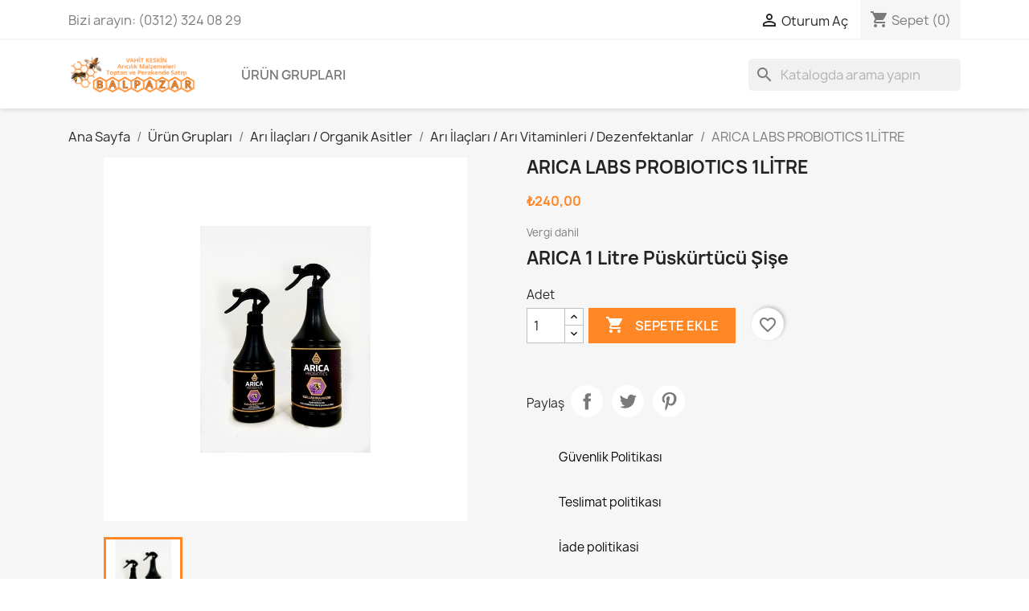

--- FILE ---
content_type: text/html; charset=utf-8
request_url: https://balpazar.com.tr/ari-ilaclari-ari-vitaminleri-dezenfektanlar/274-arica-labs-probiotics.html
body_size: 15786
content:
<!doctype html>
<html lang="tr-TR">

  <head>
    
      
  <meta charset="utf-8">


  <meta http-equiv="x-ua-compatible" content="ie=edge">



  <title>ARICA LABS PROBIOTICS 1LİTRE</title>
  
    
  
  <meta name="description" content="
ARICA 1 Litre Püskürtücü Şişe
">
  <meta name="keywords" content="">
  
        <link rel="canonical" href="https://balpazar.com.tr/ari-ilaclari-ari-vitaminleri-dezenfektanlar/274-arica-labs-probiotics.html">
    
      
  
  
    <script type="application/ld+json">
  {
    "@context": "https://schema.org",
    "@type": "Organization",
    "name" : "Balpazar Arıcılık Evi",
    "url" : "https://balpazar.com.tr/",
          "logo": {
        "@type": "ImageObject",
        "url":"https://balpazar.com.tr/img/logo-1695110475.jpg"
      }
      }
</script>

<script type="application/ld+json">
  {
    "@context": "https://schema.org",
    "@type": "WebPage",
    "isPartOf": {
      "@type": "WebSite",
      "url":  "https://balpazar.com.tr/",
      "name": "Balpazar Arıcılık Evi"
    },
    "name": "ARICA LABS PROBIOTICS 1LİTRE",
    "url":  "https://balpazar.com.tr/ari-ilaclari-ari-vitaminleri-dezenfektanlar/274-arica-labs-probiotics.html"
  }
</script>


  <script type="application/ld+json">
    {
      "@context": "https://schema.org",
      "@type": "BreadcrumbList",
      "itemListElement": [
                  {
            "@type": "ListItem",
            "position": 1,
            "name": "Ana Sayfa",
            "item": "https://balpazar.com.tr/"
          },                  {
            "@type": "ListItem",
            "position": 2,
            "name": "Ürün Grupları",
            "item": "https://balpazar.com.tr/12-urun-gruplari"
          },                  {
            "@type": "ListItem",
            "position": 3,
            "name": "Arı İlaçları / Organik Asitler",
            "item": "https://balpazar.com.tr/44-ari-ilaclari-organik-asitler"
          },                  {
            "@type": "ListItem",
            "position": 4,
            "name": "Arı İlaçları / Arı Vitaminleri / Dezenfektanlar",
            "item": "https://balpazar.com.tr/45-ari-ilaclari-ari-vitaminleri-dezenfektanlar"
          },                  {
            "@type": "ListItem",
            "position": 5,
            "name": "ARICA LABS PROBIOTICS 1LİTRE",
            "item": "https://balpazar.com.tr/ari-ilaclari-ari-vitaminleri-dezenfektanlar/274-arica-labs-probiotics.html"
          }              ]
    }
  </script>
  
  
  
  <script type="application/ld+json">
  {
    "@context": "https://schema.org/",
    "@type": "Product",
    "name": "ARICA LABS PROBIOTICS 1LİTRE",
    "description": " ARICA 1 Litre Püskürtücü Şişe ",
    "category": "Arı İlaçları / Arı Vitaminleri / Dezenfektanlar",
    "image" :"https://balpazar.com.tr/416-home_default/arica-labs-probiotics.jpg",    "sku": "274",
    "mpn": "274"
        ,
    "brand": {
      "@type": "Thing",
      "name": "Balpazar Arıcılık Evi"
    }
                ,
    "offers": {
      "@type": "Offer",
      "priceCurrency": "TRY",
      "name": "ARICA LABS PROBIOTICS 1LİTRE",
      "price": "240",
      "url": "https://balpazar.com.tr/ari-ilaclari-ari-vitaminleri-dezenfektanlar/274-arica-labs-probiotics.html",
      "priceValidUntil": "2026-02-05",
              "image": ["https://balpazar.com.tr/416-large_default/arica-labs-probiotics.jpg"],
            "sku": "274",
      "mpn": "274",
                        "availability": "https://schema.org/InStock",
      "seller": {
        "@type": "Organization",
        "name": "Balpazar Arıcılık Evi"
      }
    }
      }
</script>

  
  
    
  

  
    <meta property="og:title" content="ARICA LABS PROBIOTICS 1LİTRE" />
    <meta property="og:description" content="
ARICA 1 Litre Püskürtücü Şişe
" />
    <meta property="og:url" content="https://balpazar.com.tr/ari-ilaclari-ari-vitaminleri-dezenfektanlar/274-arica-labs-probiotics.html" />
    <meta property="og:site_name" content="Balpazar Arıcılık Evi" />
        
  
  
	
  



  <meta name="viewport" content="width=device-width, initial-scale=1">



  <link rel="icon" type="image/vnd.microsoft.icon" href="https://balpazar.com.tr/img/favicon.ico?1695112896">
  <link rel="shortcut icon" type="image/x-icon" href="https://balpazar.com.tr/img/favicon.ico?1695112896">



    <link rel="stylesheet" href="https://balpazar.com.tr/themes/classic/assets/css/theme.css" type="text/css" media="all">
  <link rel="stylesheet" href="https://balpazar.com.tr/modules/ps_socialfollow/views/css/ps_socialfollow.css" type="text/css" media="all">
  <link rel="stylesheet" href="https://balpazar.com.tr/modules/blockreassurance/views/dist/front.css" type="text/css" media="all">
  <link rel="stylesheet" href="https://balpazar.com.tr/modules/ps_searchbar/ps_searchbar.css" type="text/css" media="all">
  <link rel="stylesheet" href="https://balpazar.com.tr/modules/productcomments/views/css/productcomments.css" type="text/css" media="all">
  <link rel="stylesheet" href="https://balpazar.com.tr/js/jquery/ui/themes/base/minified/jquery-ui.min.css" type="text/css" media="all">
  <link rel="stylesheet" href="https://balpazar.com.tr/js/jquery/ui/themes/base/minified/jquery.ui.theme.min.css" type="text/css" media="all">
  <link rel="stylesheet" href="https://balpazar.com.tr/modules/blockwishlist/public/wishlist.css" type="text/css" media="all">
  <link rel="stylesheet" href="https://balpazar.com.tr/modules/ps_imageslider/css/homeslider.css" type="text/css" media="all">




  

  <script type="text/javascript">
        var blockwishlistController = "https:\/\/balpazar.com.tr\/module\/blockwishlist\/action";
        var prestashop = {"cart":{"products":[],"totals":{"total":{"type":"total","label":"Toplam","amount":0,"value":"\u20ba0,00"},"total_including_tax":{"type":"total","label":"Toplam (vergi dahil)","amount":0,"value":"\u20ba0,00"},"total_excluding_tax":{"type":"total","label":"Toplam (vergi hari\u00e7)","amount":0,"value":"\u20ba0,00"}},"subtotals":{"products":{"type":"products","label":"Alt Toplam","amount":0,"value":"\u20ba0,00"},"discounts":null,"shipping":{"type":"shipping","label":"Kargolama","amount":0,"value":""},"tax":null},"products_count":0,"summary_string":"0 \u00f6\u011fe","vouchers":{"allowed":0,"added":[]},"discounts":[],"minimalPurchase":0,"minimalPurchaseRequired":""},"currency":{"id":1,"name":"T\u00fcrk Liras\u0131","iso_code":"TRY","iso_code_num":"949","sign":"\u20ba"},"customer":{"lastname":null,"firstname":null,"email":null,"birthday":null,"newsletter":null,"newsletter_date_add":null,"optin":null,"website":null,"company":null,"siret":null,"ape":null,"is_logged":false,"gender":{"type":null,"name":null},"addresses":[]},"language":{"name":"T\u00fcrk\u00e7e (Turkish)","iso_code":"tr","locale":"tr-TR","language_code":"tr-tr","is_rtl":"0","date_format_lite":"Y-m-d","date_format_full":"Y-m-d H:i:s","id":2},"page":{"title":"","canonical":"https:\/\/balpazar.com.tr\/ari-ilaclari-ari-vitaminleri-dezenfektanlar\/274-arica-labs-probiotics.html","meta":{"title":"ARICA LABS PROBIOTICS 1L\u0130TRE","description":"\nARICA 1 Litre P\u00fcsk\u00fcrt\u00fcc\u00fc \u015ei\u015fe\n","keywords":"","robots":"index"},"page_name":"product","body_classes":{"lang-tr":true,"lang-rtl":false,"country-TR":true,"currency-TRY":true,"layout-full-width":true,"page-product":true,"tax-display-enabled":true,"product-id-274":true,"product-ARICA LABS PROBIOTICS 1L\u0130TRE":true,"product-id-category-45":true,"product-id-manufacturer-0":true,"product-id-supplier-0":true,"product-available-for-order":true},"admin_notifications":[]},"shop":{"name":"Balpazar Ar\u0131c\u0131l\u0131k Evi","logo":"https:\/\/balpazar.com.tr\/img\/logo-1695110475.jpg","stores_icon":"https:\/\/balpazar.com.tr\/img\/logo_stores.png","favicon":"https:\/\/balpazar.com.tr\/img\/favicon.ico"},"urls":{"base_url":"https:\/\/balpazar.com.tr\/","current_url":"https:\/\/balpazar.com.tr\/ari-ilaclari-ari-vitaminleri-dezenfektanlar\/274-arica-labs-probiotics.html","shop_domain_url":"https:\/\/balpazar.com.tr","img_ps_url":"https:\/\/balpazar.com.tr\/img\/","img_cat_url":"https:\/\/balpazar.com.tr\/img\/c\/","img_lang_url":"https:\/\/balpazar.com.tr\/img\/l\/","img_prod_url":"https:\/\/balpazar.com.tr\/img\/p\/","img_manu_url":"https:\/\/balpazar.com.tr\/img\/m\/","img_sup_url":"https:\/\/balpazar.com.tr\/img\/su\/","img_ship_url":"https:\/\/balpazar.com.tr\/img\/s\/","img_store_url":"https:\/\/balpazar.com.tr\/img\/st\/","img_col_url":"https:\/\/balpazar.com.tr\/img\/co\/","img_url":"https:\/\/balpazar.com.tr\/themes\/classic\/assets\/img\/","css_url":"https:\/\/balpazar.com.tr\/themes\/classic\/assets\/css\/","js_url":"https:\/\/balpazar.com.tr\/themes\/classic\/assets\/js\/","pic_url":"https:\/\/balpazar.com.tr\/upload\/","pages":{"address":"https:\/\/balpazar.com.tr\/adres","addresses":"https:\/\/balpazar.com.tr\/addresses","authentication":"https:\/\/balpazar.com.tr\/login","cart":"https:\/\/balpazar.com.tr\/cart","category":"https:\/\/balpazar.com.tr\/index.php?controller=category","cms":"https:\/\/balpazar.com.tr\/index.php?controller=cms","contact":"https:\/\/balpazar.com.tr\/iletisim","discount":"https:\/\/balpazar.com.tr\/discount","guest_tracking":"https:\/\/balpazar.com.tr\/guest-tracking","history":"https:\/\/balpazar.com.tr\/siparis-gecmisi","identity":"https:\/\/balpazar.com.tr\/identity","index":"https:\/\/balpazar.com.tr\/","my_account":"https:\/\/balpazar.com.tr\/hesabim","order_confirmation":"https:\/\/balpazar.com.tr\/siparis-onayi","order_detail":"https:\/\/balpazar.com.tr\/index.php?controller=order-detail","order_follow":"https:\/\/balpazar.com.tr\/siparis-takip","order":"https:\/\/balpazar.com.tr\/order","order_return":"https:\/\/balpazar.com.tr\/index.php?controller=order-return","order_slip":"https:\/\/balpazar.com.tr\/credit-slip","pagenotfound":"https:\/\/balpazar.com.tr\/sayfa-bulunamadi","password":"https:\/\/balpazar.com.tr\/password-recovery","pdf_invoice":"https:\/\/balpazar.com.tr\/index.php?controller=pdf-invoice","pdf_order_return":"https:\/\/balpazar.com.tr\/index.php?controller=pdf-order-return","pdf_order_slip":"https:\/\/balpazar.com.tr\/index.php?controller=pdf-order-slip","prices_drop":"https:\/\/balpazar.com.tr\/prices-drop","product":"https:\/\/balpazar.com.tr\/index.php?controller=product","search":"https:\/\/balpazar.com.tr\/arama","sitemap":"https:\/\/balpazar.com.tr\/sitemap","stores":"https:\/\/balpazar.com.tr\/stores","supplier":"https:\/\/balpazar.com.tr\/supplier","register":"https:\/\/balpazar.com.tr\/login?create_account=1","order_login":"https:\/\/balpazar.com.tr\/order?login=1"},"alternative_langs":[],"theme_assets":"\/themes\/classic\/assets\/","actions":{"logout":"https:\/\/balpazar.com.tr\/?mylogout="},"no_picture_image":{"bySize":{"small_default":{"url":"https:\/\/balpazar.com.tr\/img\/p\/tr-default-small_default.jpg","width":98,"height":98},"cart_default":{"url":"https:\/\/balpazar.com.tr\/img\/p\/tr-default-cart_default.jpg","width":125,"height":125},"home_default":{"url":"https:\/\/balpazar.com.tr\/img\/p\/tr-default-home_default.jpg","width":250,"height":250},"medium_default":{"url":"https:\/\/balpazar.com.tr\/img\/p\/tr-default-medium_default.jpg","width":452,"height":452},"large_default":{"url":"https:\/\/balpazar.com.tr\/img\/p\/tr-default-large_default.jpg","width":800,"height":800}},"small":{"url":"https:\/\/balpazar.com.tr\/img\/p\/tr-default-small_default.jpg","width":98,"height":98},"medium":{"url":"https:\/\/balpazar.com.tr\/img\/p\/tr-default-home_default.jpg","width":250,"height":250},"large":{"url":"https:\/\/balpazar.com.tr\/img\/p\/tr-default-large_default.jpg","width":800,"height":800},"legend":""}},"configuration":{"display_taxes_label":true,"display_prices_tax_incl":true,"is_catalog":false,"show_prices":true,"opt_in":{"partner":false},"quantity_discount":{"type":"discount","label":"Birim indirimi"},"voucher_enabled":0,"return_enabled":0},"field_required":[],"breadcrumb":{"links":[{"title":"Ana Sayfa","url":"https:\/\/balpazar.com.tr\/"},{"title":"\u00dcr\u00fcn Gruplar\u0131","url":"https:\/\/balpazar.com.tr\/12-urun-gruplari"},{"title":"Ar\u0131 \u0130la\u00e7lar\u0131 \/ Organik Asitler","url":"https:\/\/balpazar.com.tr\/44-ari-ilaclari-organik-asitler"},{"title":"Ar\u0131 \u0130la\u00e7lar\u0131 \/ Ar\u0131 Vitaminleri \/ Dezenfektanlar","url":"https:\/\/balpazar.com.tr\/45-ari-ilaclari-ari-vitaminleri-dezenfektanlar"},{"title":"ARICA LABS PROBIOTICS 1L\u0130TRE","url":"https:\/\/balpazar.com.tr\/ari-ilaclari-ari-vitaminleri-dezenfektanlar\/274-arica-labs-probiotics.html"}],"count":5},"link":{"protocol_link":"https:\/\/","protocol_content":"https:\/\/"},"time":1768945442,"static_token":"e1f1fb2bbf7b16d8f3e697c7ae7facef","token":"05cd6fc3cd3832e7c5b884b3b4954cac","debug":false};
        var prestashopFacebookAjaxController = "https:\/\/balpazar.com.tr\/module\/ps_facebook\/Ajax";
        var productsAlreadyTagged = [];
        var psemailsubscription_subscription = "https:\/\/balpazar.com.tr\/module\/ps_emailsubscription\/subscription";
        var psr_icon_color = "#F19D76";
        var removeFromWishlistUrl = "https:\/\/balpazar.com.tr\/module\/blockwishlist\/action?action=deleteProductFromWishlist";
        var wishlistAddProductToCartUrl = "https:\/\/balpazar.com.tr\/module\/blockwishlist\/action?action=addProductToCart";
        var wishlistUrl = "https:\/\/balpazar.com.tr\/module\/blockwishlist\/view";
      </script>



  <script type="text/javascript" src="https://smartarget.online/loader.js?u=128c16b56c4f9cc506899ee2e2e2203ce8af508a&source=prestashop_whatsapp"></script>




    
  <meta property="og:type" content="product">
      <meta property="og:image" content="https://balpazar.com.tr/416-large_default/arica-labs-probiotics.jpg">
  
      <meta property="product:pretax_price:amount" content="240">
    <meta property="product:pretax_price:currency" content="TRY">
    <meta property="product:price:amount" content="240">
    <meta property="product:price:currency" content="TRY">
    
  </head>

  <body id="product" class="lang-tr country-tr currency-try layout-full-width page-product tax-display-enabled product-id-274 product-arica-labs-probiotics-1lItre product-id-category-45 product-id-manufacturer-0 product-id-supplier-0 product-available-for-order">

    
      
    

    <main>
      
              

      <header id="header">
        
          

  <div class="header-banner">
    
  </div>



  <nav class="header-nav">
    <div class="container">
      <div class="row">
        <div class="hidden-sm-down">
          <div class="col-md-5 col-xs-12">
            <div id="_desktop_contact_link">
  <div id="contact-link">
                Bizi arayın: <span>(0312) 324 08 29</span>
      </div>
</div>

          </div>
          <div class="col-md-7 right-nav">
              <div id="_desktop_user_info">
  <div class="user-info">
          <a
        href="https://balpazar.com.tr/hesabim"
        title="Müşteri hesabınıza giriş yapın"
        rel="nofollow"
      >
        <i class="material-icons">&#xE7FF;</i>
        <span class="hidden-sm-down">Oturum Aç</span>
      </a>
      </div>
</div>
<div id="_desktop_cart">
  <div class="blockcart cart-preview inactive" data-refresh-url="//balpazar.com.tr/module/ps_shoppingcart/ajax">
    <div class="header">
              <i class="material-icons shopping-cart" aria-hidden="true">shopping_cart</i>
        <span class="hidden-sm-down">Sepet</span>
        <span class="cart-products-count">(0)</span>
          </div>
  </div>
</div>

          </div>
        </div>
        <div class="hidden-md-up text-sm-center mobile">
          <div class="float-xs-left" id="menu-icon">
            <i class="material-icons d-inline">&#xE5D2;</i>
          </div>
          <div class="float-xs-right" id="_mobile_cart"></div>
          <div class="float-xs-right" id="_mobile_user_info"></div>
          <div class="top-logo" id="_mobile_logo"></div>
          <div class="clearfix"></div>
        </div>
      </div>
    </div>
  </nav>



  <div class="header-top">
    <div class="container">
       <div class="row">
        <div class="col-md-2 hidden-sm-down" id="_desktop_logo">
                                    
  <a href="https://balpazar.com.tr/">
    <img
      class="logo img-fluid"
      src="https://balpazar.com.tr/img/logo-1695110475.jpg"
      alt="Balpazar Arıcılık Evi"
      width="350"
      height="99">
  </a>

                              </div>
        <div class="header-top-right col-md-10 col-sm-12 position-static">
          

<div class="menu js-top-menu position-static hidden-sm-down" id="_desktop_top_menu">
    
          <ul class="top-menu" id="top-menu" data-depth="0">
                    <li class="category" id="category-12">
                          <a
                class="dropdown-item"
                href="https://balpazar.com.tr/12-urun-gruplari" data-depth="0"
                              >
                                                                      <span class="float-xs-right hidden-md-up">
                    <span data-target="#top_sub_menu_39737" data-toggle="collapse" class="navbar-toggler collapse-icons">
                      <i class="material-icons add">&#xE313;</i>
                      <i class="material-icons remove">&#xE316;</i>
                    </span>
                  </span>
                                Ürün Grupları
              </a>
                            <div  class="popover sub-menu js-sub-menu collapse" id="top_sub_menu_39737">
                
          <ul class="top-menu"  data-depth="1">
                    <li class="category" id="category-13">
                          <a
                class="dropdown-item dropdown-submenu"
                href="https://balpazar.com.tr/13-temel-petek-cesitleri" data-depth="1"
                              >
                                Temel Petek Çeşitleri
              </a>
                          </li>
                    <li class="category" id="category-14">
                          <a
                class="dropdown-item dropdown-submenu"
                href="https://balpazar.com.tr/14-ari-yemleri" data-depth="1"
                              >
                                                                      <span class="float-xs-right hidden-md-up">
                    <span data-target="#top_sub_menu_80739" data-toggle="collapse" class="navbar-toggler collapse-icons">
                      <i class="material-icons add">&#xE313;</i>
                      <i class="material-icons remove">&#xE316;</i>
                    </span>
                  </span>
                                Arı Yemleri
              </a>
                            <div  class="collapse" id="top_sub_menu_80739">
                
          <ul class="top-menu"  data-depth="2">
                    <li class="category" id="category-15">
                          <a
                class="dropdown-item"
                href="https://balpazar.com.tr/15-kati-yemler" data-depth="2"
                              >
                                Katı Yemler
              </a>
                          </li>
                    <li class="category" id="category-16">
                          <a
                class="dropdown-item"
                href="https://balpazar.com.tr/16-sivi-yemler" data-depth="2"
                              >
                                Sıvı Yemler
              </a>
                          </li>
              </ul>
    
              </div>
                          </li>
                    <li class="category" id="category-17">
                          <a
                class="dropdown-item dropdown-submenu"
                href="https://balpazar.com.tr/17-temel-urunler-el-aletleri" data-depth="1"
                              >
                                                                      <span class="float-xs-right hidden-md-up">
                    <span data-target="#top_sub_menu_42711" data-toggle="collapse" class="navbar-toggler collapse-icons">
                      <i class="material-icons add">&#xE313;</i>
                      <i class="material-icons remove">&#xE316;</i>
                    </span>
                  </span>
                                Temel Ürünler / El Aletleri
              </a>
                            <div  class="collapse" id="top_sub_menu_42711">
                
          <ul class="top-menu"  data-depth="2">
                    <li class="category" id="category-18">
                          <a
                class="dropdown-item"
                href="https://balpazar.com.tr/18-petek-uygulama-ekipmanlari" data-depth="2"
                              >
                                Petek Uygulama Ekipmanları
              </a>
                          </li>
                    <li class="category" id="category-19">
                          <a
                class="dropdown-item"
                href="https://balpazar.com.tr/19-el-demirleri" data-depth="2"
                              >
                                El Demirleri
              </a>
                          </li>
                    <li class="category" id="category-20">
                          <a
                class="dropdown-item"
                href="https://balpazar.com.tr/20-fircalar" data-depth="2"
                              >
                                Fırçalar
              </a>
                          </li>
                    <li class="category" id="category-21">
                          <a
                class="dropdown-item"
                href="https://balpazar.com.tr/21-teller" data-depth="2"
                              >
                                Teller
              </a>
                          </li>
                    <li class="category" id="category-22">
                          <a
                class="dropdown-item"
                href="https://balpazar.com.tr/22-diger-aricilik-malzemeleri" data-depth="2"
                              >
                                Diğer Arıcılık Malzemeleri
              </a>
                          </li>
              </ul>
    
              </div>
                          </li>
                    <li class="category" id="category-23">
                          <a
                class="dropdown-item dropdown-submenu"
                href="https://balpazar.com.tr/23-arici-korukleri" data-depth="1"
                              >
                                Arıcı Körükleri
              </a>
                          </li>
                    <li class="category" id="category-24">
                          <a
                class="dropdown-item dropdown-submenu"
                href="https://balpazar.com.tr/24-koruyucu-giysiler" data-depth="1"
                              >
                                                                      <span class="float-xs-right hidden-md-up">
                    <span data-target="#top_sub_menu_14952" data-toggle="collapse" class="navbar-toggler collapse-icons">
                      <i class="material-icons add">&#xE313;</i>
                      <i class="material-icons remove">&#xE316;</i>
                    </span>
                  </span>
                                Koruyucu Giysiler
              </a>
                            <div  class="collapse" id="top_sub_menu_14952">
                
          <ul class="top-menu"  data-depth="2">
                    <li class="category" id="category-49">
                          <a
                class="dropdown-item"
                href="https://balpazar.com.tr/49-maskeler" data-depth="2"
                              >
                                Maskeler
              </a>
                          </li>
                    <li class="category" id="category-50">
                          <a
                class="dropdown-item"
                href="https://balpazar.com.tr/50-eldivenler-diger-urunler" data-depth="2"
                              >
                                Eldivenler / Diğer Ürünler
              </a>
                          </li>
              </ul>
    
              </div>
                          </li>
                    <li class="category" id="category-25">
                          <a
                class="dropdown-item dropdown-submenu"
                href="https://balpazar.com.tr/25-polen-toplama-ekipmanlari" data-depth="1"
                              >
                                                                      <span class="float-xs-right hidden-md-up">
                    <span data-target="#top_sub_menu_36006" data-toggle="collapse" class="navbar-toggler collapse-icons">
                      <i class="material-icons add">&#xE313;</i>
                      <i class="material-icons remove">&#xE316;</i>
                    </span>
                  </span>
                                Polen Toplama Ekipmanları
              </a>
                            <div  class="collapse" id="top_sub_menu_36006">
                
          <ul class="top-menu"  data-depth="2">
                    <li class="category" id="category-26">
                          <a
                class="dropdown-item"
                href="https://balpazar.com.tr/26-polen-kurutucular" data-depth="2"
                              >
                                Polen Kurutucular
              </a>
                          </li>
                    <li class="category" id="category-27">
                          <a
                class="dropdown-item"
                href="https://balpazar.com.tr/27-polen-temizleyicileri" data-depth="2"
                              >
                                Polen Temizleyicileri
              </a>
                          </li>
              </ul>
    
              </div>
                          </li>
                    <li class="category" id="category-29">
                          <a
                class="dropdown-item dropdown-submenu"
                href="https://balpazar.com.tr/29-polen-tuzakli-tabanlar" data-depth="1"
                              >
                                Polen Tuzaklı Tabanlar
              </a>
                          </li>
                    <li class="category" id="category-30">
                          <a
                class="dropdown-item dropdown-submenu"
                href="https://balpazar.com.tr/30-ana-ari-ekipmanlari" data-depth="1"
                              >
                                                                      <span class="float-xs-right hidden-md-up">
                    <span data-target="#top_sub_menu_39994" data-toggle="collapse" class="navbar-toggler collapse-icons">
                      <i class="material-icons add">&#xE313;</i>
                      <i class="material-icons remove">&#xE316;</i>
                    </span>
                  </span>
                                Ana Arı Ekipmanları
              </a>
                            <div  class="collapse" id="top_sub_menu_39994">
                
          <ul class="top-menu"  data-depth="2">
                    <li class="category" id="category-31">
                          <a
                class="dropdown-item"
                href="https://balpazar.com.tr/31-ana-ari-yetistirme-ekipmanlari" data-depth="2"
                              >
                                Ana Arı Yetiştirme Ekipmanları
              </a>
                          </li>
                    <li class="category" id="category-32">
                          <a
                class="dropdown-item"
                href="https://balpazar.com.tr/32-ana-ari-kovanlari" data-depth="2"
                              >
                                Ana Arı Kovanları
              </a>
                          </li>
                    <li class="category" id="category-33">
                          <a
                class="dropdown-item"
                href="https://balpazar.com.tr/33-ana-ari-kafesleri" data-depth="2"
                              >
                                Ana Arı Kafesleri
              </a>
                          </li>
                    <li class="category" id="category-34">
                          <a
                class="dropdown-item"
                href="https://balpazar.com.tr/34-ana-ari-izgaralari-ve-propolis-tuzaklari" data-depth="2"
                              >
                                Ana Arı Izgaraları ve Propolis Tuzakları
              </a>
                          </li>
              </ul>
    
              </div>
                          </li>
                    <li class="category" id="category-35">
                          <a
                class="dropdown-item dropdown-submenu"
                href="https://balpazar.com.tr/35-kovanlar-ve-ekipmanlari" data-depth="1"
                              >
                                                                      <span class="float-xs-right hidden-md-up">
                    <span data-target="#top_sub_menu_44648" data-toggle="collapse" class="navbar-toggler collapse-icons">
                      <i class="material-icons add">&#xE313;</i>
                      <i class="material-icons remove">&#xE316;</i>
                    </span>
                  </span>
                                Kovanlar ve Ekipmanları
              </a>
                            <div  class="collapse" id="top_sub_menu_44648">
                
          <ul class="top-menu"  data-depth="2">
                    <li class="category" id="category-36">
                          <a
                class="dropdown-item"
                href="https://balpazar.com.tr/36-kovanlar" data-depth="2"
                              >
                                Kovanlar
              </a>
                          </li>
                    <li class="category" id="category-37">
                          <a
                class="dropdown-item"
                href="https://balpazar.com.tr/37-kovan-ekipmanlari" data-depth="2"
                              >
                                Kovan Ekipmanları
              </a>
                          </li>
              </ul>
    
              </div>
                          </li>
                    <li class="category" id="category-38">
                          <a
                class="dropdown-item dropdown-submenu"
                href="https://balpazar.com.tr/38-ari-yemlikleri" data-depth="1"
                              >
                                Arı Yemlikleri
              </a>
                          </li>
                    <li class="category" id="category-39">
                          <a
                class="dropdown-item dropdown-submenu"
                href="https://balpazar.com.tr/39-cerceveler-ve-delme-aletleri" data-depth="1"
                              >
                                                                      <span class="float-xs-right hidden-md-up">
                    <span data-target="#top_sub_menu_83974" data-toggle="collapse" class="navbar-toggler collapse-icons">
                      <i class="material-icons add">&#xE313;</i>
                      <i class="material-icons remove">&#xE316;</i>
                    </span>
                  </span>
                                Çerçeveler ve Delme Aletleri
              </a>
                            <div  class="collapse" id="top_sub_menu_83974">
                
          <ul class="top-menu"  data-depth="2">
                    <li class="category" id="category-52">
                          <a
                class="dropdown-item"
                href="https://balpazar.com.tr/52-cerceveler" data-depth="2"
                              >
                                Çerçeveler
              </a>
                          </li>
                    <li class="category" id="category-53">
                          <a
                class="dropdown-item"
                href="https://balpazar.com.tr/53-cerceve-delme-aletleri" data-depth="2"
                              >
                                Çerçeve Delme Aletleri
              </a>
                          </li>
              </ul>
    
              </div>
                          </li>
                    <li class="category" id="category-40">
                          <a
                class="dropdown-item dropdown-submenu"
                href="https://balpazar.com.tr/40-bal-suzme-makineleri" data-depth="1"
                              >
                                Bal Süzme Makineleri
              </a>
                          </li>
                    <li class="category" id="category-41">
                          <a
                class="dropdown-item dropdown-submenu"
                href="https://balpazar.com.tr/41-bal-elekleri-ve-suzgecler" data-depth="1"
                              >
                                Bal Elekleri  ve Süzgeçler
              </a>
                          </li>
                    <li class="category" id="category-42">
                          <a
                class="dropdown-item dropdown-submenu"
                href="https://balpazar.com.tr/42-sir-alma-ekipmanlari" data-depth="1"
                              >
                                                                      <span class="float-xs-right hidden-md-up">
                    <span data-target="#top_sub_menu_82229" data-toggle="collapse" class="navbar-toggler collapse-icons">
                      <i class="material-icons add">&#xE313;</i>
                      <i class="material-icons remove">&#xE316;</i>
                    </span>
                  </span>
                                Sır Alma Ekipmanları
              </a>
                            <div  class="collapse" id="top_sub_menu_82229">
                
          <ul class="top-menu"  data-depth="2">
                    <li class="category" id="category-54">
                          <a
                class="dropdown-item"
                href="https://balpazar.com.tr/54-sir-alma-tanklari" data-depth="2"
                              >
                                Sır Alma Tankları
              </a>
                          </li>
                    <li class="category" id="category-55">
                          <a
                class="dropdown-item"
                href="https://balpazar.com.tr/55-sir-alma-ekipmanlari" data-depth="2"
                              >
                                Sır Alma Ekipmanları
              </a>
                          </li>
              </ul>
    
              </div>
                          </li>
                    <li class="category" id="category-43">
                          <a
                class="dropdown-item dropdown-submenu"
                href="https://balpazar.com.tr/43-bal-eritme-ve-dinlendirme-kazanlari" data-depth="1"
                              >
                                Bal Eritme ve Dinlendirme Kazanları
              </a>
                          </li>
                    <li class="category" id="category-44">
                          <a
                class="dropdown-item dropdown-submenu"
                href="https://balpazar.com.tr/44-ari-ilaclari-organik-asitler" data-depth="1"
                              >
                                                                      <span class="float-xs-right hidden-md-up">
                    <span data-target="#top_sub_menu_27304" data-toggle="collapse" class="navbar-toggler collapse-icons">
                      <i class="material-icons add">&#xE313;</i>
                      <i class="material-icons remove">&#xE316;</i>
                    </span>
                  </span>
                                Arı İlaçları / Organik Asitler
              </a>
                            <div  class="collapse" id="top_sub_menu_27304">
                
          <ul class="top-menu"  data-depth="2">
                    <li class="category" id="category-45">
                          <a
                class="dropdown-item"
                href="https://balpazar.com.tr/45-ari-ilaclari-ari-vitaminleri-dezenfektanlar" data-depth="2"
                              >
                                Arı İlaçları / Arı Vitaminleri / Dezenfektanlar
              </a>
                          </li>
                    <li class="category" id="category-46">
                          <a
                class="dropdown-item"
                href="https://balpazar.com.tr/46-organik-asitler-ve-organik-asit-aparatlari" data-depth="2"
                              >
                                Organik Asitler ve Organik Asit Aparatları
              </a>
                          </li>
              </ul>
    
              </div>
                          </li>
                    <li class="category" id="category-47">
                          <a
                class="dropdown-item dropdown-submenu"
                href="https://balpazar.com.tr/47-ana-ari" data-depth="1"
                              >
                                Ana Arı
              </a>
                          </li>
                    <li class="category" id="category-56">
                          <a
                class="dropdown-item dropdown-submenu"
                href="https://balpazar.com.tr/56-ogul-yakalama-spreyler" data-depth="1"
                              >
                                Oğul Yakalama Spreyler
              </a>
                          </li>
                    <li class="category" id="category-66">
                          <a
                class="dropdown-item dropdown-submenu"
                href="https://balpazar.com.tr/66-bal-polen-propolis-ari-suru" data-depth="1"
                              >
                                Bal / Polen / Propolis / Arı Sürü
              </a>
                          </li>
                    <li class="category" id="category-67">
                          <a
                class="dropdown-item dropdown-submenu"
                href="https://balpazar.com.tr/67-balli-bitkiler" data-depth="1"
                              >
                                Ballı Bitkiler
              </a>
                          </li>
                    <li class="category" id="category-68">
                          <a
                class="dropdown-item dropdown-submenu"
                href="https://balpazar.com.tr/68-toptan-firsat-urunleri" data-depth="1"
                              >
                                Toptan Fırsat Ürünleri
              </a>
                          </li>
              </ul>
    
              </div>
                          </li>
              </ul>
    
    <div class="clearfix"></div>
</div>
<div id="search_widget" class="search-widgets" data-search-controller-url="//balpazar.com.tr/arama">
  <form method="get" action="//balpazar.com.tr/arama">
    <input type="hidden" name="controller" value="search">
    <i class="material-icons search" aria-hidden="true">search</i>
    <input type="text" name="s" value="" placeholder="Katalogda arama yapın" aria-label="Ara">
    <i class="material-icons clear" aria-hidden="true">clear</i>
  </form>
</div>

        </div>
      </div>
      <div id="mobile_top_menu_wrapper" class="row hidden-md-up" style="display:none;">
        <div class="js-top-menu mobile" id="_mobile_top_menu"></div>
        <div class="js-top-menu-bottom">
          <div id="_mobile_currency_selector"></div>
          <div id="_mobile_language_selector"></div>
          <div id="_mobile_contact_link"></div>
        </div>
      </div>
    </div>
  </div>
  

        
      </header>

      <section id="wrapper">
        
          
<aside id="notifications">
  <div class="container">
    
    
    
      </div>
</aside>
        

        
        <div class="container">
          
            <nav data-depth="5" class="breadcrumb hidden-sm-down">
  <ol>
    
              
          <li>
                          <a href="https://balpazar.com.tr/"><span>Ana Sayfa</span></a>
                      </li>
        
              
          <li>
                          <a href="https://balpazar.com.tr/12-urun-gruplari"><span>Ürün Grupları</span></a>
                      </li>
        
              
          <li>
                          <a href="https://balpazar.com.tr/44-ari-ilaclari-organik-asitler"><span>Arı İlaçları / Organik Asitler</span></a>
                      </li>
        
              
          <li>
                          <a href="https://balpazar.com.tr/45-ari-ilaclari-ari-vitaminleri-dezenfektanlar"><span>Arı İlaçları / Arı Vitaminleri / Dezenfektanlar</span></a>
                      </li>
        
              
          <li>
                          <span>ARICA LABS PROBIOTICS 1LİTRE</span>
                      </li>
        
          
  </ol>
</nav>
          

          

          
  <div id="content-wrapper" class="js-content-wrapper">
    
    

  <section id="main">
    <meta content="https://balpazar.com.tr/ari-ilaclari-ari-vitaminleri-dezenfektanlar/274-arica-labs-probiotics.html">

    <div class="row product-container js-product-container">
      <div class="col-md-6">
        
          <section class="page-content" id="content">
            
              
    <ul class="product-flags js-product-flags">
            </ul>


              
                <div class="images-container js-images-container">
  
    <div class="product-cover">
              <img
          class="js-qv-product-cover img-fluid"
          src="https://balpazar.com.tr/416-large_default/arica-labs-probiotics.jpg"
                      alt="ARICA LABS PROBIOTICS"
            title="ARICA LABS PROBIOTICS"
                    loading="lazy"
          width="800"
          height="800"
        >
        <div class="layer hidden-sm-down" data-toggle="modal" data-target="#product-modal">
          <i class="material-icons zoom-in">search</i>
        </div>
          </div>
  

  
    <div class="js-qv-mask mask">
      <ul class="product-images js-qv-product-images">
                  <li class="thumb-container js-thumb-container">
            <img
              class="thumb js-thumb  selected js-thumb-selected "
              data-image-medium-src="https://balpazar.com.tr/416-medium_default/arica-labs-probiotics.jpg"
              data-image-large-src="https://balpazar.com.tr/416-large_default/arica-labs-probiotics.jpg"
              src="https://balpazar.com.tr/416-small_default/arica-labs-probiotics.jpg"
                              alt="ARICA LABS PROBIOTICS"
                title="ARICA LABS PROBIOTICS"
                            loading="lazy"
              width="98"
              height="98"
            >
          </li>
              </ul>
    </div>
  

</div>
              
              <div class="scroll-box-arrows">
                <i class="material-icons left">&#xE314;</i>
                <i class="material-icons right">&#xE315;</i>
              </div>

            
          </section>
        
        </div>
        <div class="col-md-6">
          
            
              <h1 class="h1">ARICA LABS PROBIOTICS 1LİTRE</h1>
            
          
          
              <div class="product-prices js-product-prices">
    
          

    
      <div
        class="product-price h5 ">

        <div class="current-price">
          <span class='current-price-value' content="240">
                                      ₺240,00
                      </span>

                  </div>

        
                  
      </div>
    

    
          

    
          

    
          

    

    <div class="tax-shipping-delivery-label">
              Vergi dahil
            
      
                                          </div>
  </div>
          

          <div class="product-information">
            
              <div id="product-description-short-274" class="product-description"><div class="fggS- cell">
<h1 class="_2qrJF _2yxAN">ARICA 1 Litre Püskürtücü Şişe</h1>
</div></div>
            

            
            <div class="product-actions js-product-actions">
              
                <form action="https://balpazar.com.tr/cart" method="post" id="add-to-cart-or-refresh">
                  <input type="hidden" name="token" value="e1f1fb2bbf7b16d8f3e697c7ae7facef">
                  <input type="hidden" name="id_product" value="274" id="product_page_product_id">
                  <input type="hidden" name="id_customization" value="0" id="product_customization_id" class="js-product-customization-id">

                  
                    <div class="product-variants js-product-variants">
  </div>
                  

                  
                                      

                  
                    <section class="product-discounts js-product-discounts">
  </section>
                  

                  
                    <div class="product-add-to-cart js-product-add-to-cart">
      <span class="control-label">Adet</span>

    
      <div class="product-quantity clearfix">
        <div class="qty">
          <input
            type="number"
            name="qty"
            id="quantity_wanted"
            inputmode="numeric"
            pattern="[0-9]*"
                          value="1"
              min="1"
                        class="input-group"
            aria-label="Adet"
          >
        </div>

        <div class="add">
          <button
            class="btn btn-primary add-to-cart"
            data-button-action="add-to-cart"
            type="submit"
                      >
            <i class="material-icons shopping-cart">&#xE547;</i>
            Sepete ekle
          </button>
        </div>

        <div
  class="wishlist-button"
  data-url="https://balpazar.com.tr/module/blockwishlist/action?action=deleteProductFromWishlist"
  data-product-id="274"
  data-product-attribute-id="0"
  data-is-logged=""
  data-list-id="1"
  data-checked="true"
  data-is-product="true"
></div>


      </div>
    

    
      <span id="product-availability" class="js-product-availability">
              </span>
    

    
      <p class="product-minimal-quantity js-product-minimal-quantity">
              </p>
    
  </div>
                  

                  
                    <div class="product-additional-info js-product-additional-info">
  

      <div class="social-sharing">
      <span>Paylaş</span>
      <ul>
                  <li class="facebook icon-gray"><a href="https://www.facebook.com/sharer.php?u=https%3A%2F%2Fbalpazar.com.tr%2Fari-ilaclari-ari-vitaminleri-dezenfektanlar%2F274-arica-labs-probiotics.html" class="text-hide" title="Paylaş" target="_blank" rel="noopener noreferrer">Paylaş</a></li>
                  <li class="twitter icon-gray"><a href="https://twitter.com/intent/tweet?text=ARICA+LABS+PROBIOTICS+1L%C4%B0TRE https%3A%2F%2Fbalpazar.com.tr%2Fari-ilaclari-ari-vitaminleri-dezenfektanlar%2F274-arica-labs-probiotics.html" class="text-hide" title="Tweet" target="_blank" rel="noopener noreferrer">Tweet</a></li>
                  <li class="pinterest icon-gray"><a href="https://www.pinterest.com/pin/create/button/?media=https%3A%2F%2Fbalpazar.com.tr%2F416%2Farica-labs-probiotics.jpg&amp;url=https%3A%2F%2Fbalpazar.com.tr%2Fari-ilaclari-ari-vitaminleri-dezenfektanlar%2F274-arica-labs-probiotics.html" class="text-hide" title="Pinterest" target="_blank" rel="noopener noreferrer">Pinterest</a></li>
              </ul>
    </div>
  

</div>
                  

                                    
                </form>
              

            </div>

            
              <div class="blockreassurance_product">
            <div style="cursor:pointer;" onclick="window.open('https://balpazar.com.tr/content/5-gizlilik-ve-guvenlik')">
            <span class="item-product">
                                                        <img class="svg invisible" src="/modules/blockreassurance/views/img/reassurance/pack2/security.svg">
                                    &nbsp;
            </span>
                          <p class="block-title" style="color:#000000;">Güvenlik Politikası</p>
                    </div>
            <div style="cursor:pointer;" onclick="window.open('https://balpazar.com.tr/content/1-odeme-ve-teslimat')">
            <span class="item-product">
                                                        <img class="svg invisible" src="/modules/blockreassurance/views/img/reassurance/pack2/carrier.svg">
                                    &nbsp;
            </span>
                          <p class="block-title" style="color:#000000;">Teslimat politikası</p>
                    </div>
            <div style="cursor:pointer;" onclick="window.open('https://balpazar.com.tr/content/2-iptal-iade-sartlari')">
            <span class="item-product">
                                                        <img class="svg invisible" src="/modules/blockreassurance/views/img/reassurance/pack2/parcel.svg">
                                    &nbsp;
            </span>
                          <p class="block-title" style="color:#000000;">İade politikasi</p>
                    </div>
        <div class="clearfix"></div>
</div>

            

            
              <div class="tabs">
                <ul class="nav nav-tabs" role="tablist">
                                      <li class="nav-item">
                       <a
                         class="nav-link active js-product-nav-active"
                         data-toggle="tab"
                         href="#description"
                         role="tab"
                         aria-controls="description"
                          aria-selected="true">Açıklama</a>
                    </li>
                                    <li class="nav-item">
                    <a
                      class="nav-link"
                      data-toggle="tab"
                      href="#product-details"
                      role="tab"
                      aria-controls="product-details"
                      >Ürün Detayları</a>
                  </li>
                                                    </ul>

                <div class="tab-content" id="tab-content">
                 <div class="tab-pane fade in active js-product-tab-active" id="description" role="tabpanel">
                   
                     <div class="product-description"><p><strong>ARICA ETKİN ARI PROBİYOTİĞİ "kötü" mikropların hayatta kalmasını neredeyse imkansız kılar, sadece ortamda değil arıların içinde de. ARICA ETKİN ARI PROBİYOTİĞİ 'nin bu hedeflere ulaşmak için kullandığı mekanizmalar şunlardır:</strong></p>
<p><strong>ARICA ETKİN ARI PROBİYOTİĞİ, tüm doğal organik bileşiklerin bileşiminden dolayı arılar için tamamen güvenlidir ve güvenle kullanabilirsiniz.</strong></p>
<p><strong>ARICA ETKİN ARI PROBİYOTİĞİ NERELERDE KULLANILIR?</strong></p>
<p><strong>1. Püskürterek</strong></p>
<p><strong>2. İçme suyuna katarak</strong></p>
<p><strong>3. Şeker şurubuna verdikten sonra üzerine püskürterek</strong></p>
<p><strong>4. Arı kekini kovana verirken kekin üzerine püskürterek</strong></p>
<p><strong>6. Alet hijyeni için</strong></p></div>
                   
                 </div>

                 
                   <div class="js-product-details tab-pane fade"
     id="product-details"
     data-product="{&quot;id_shop_default&quot;:&quot;1&quot;,&quot;id_manufacturer&quot;:&quot;0&quot;,&quot;id_supplier&quot;:&quot;0&quot;,&quot;reference&quot;:&quot;&quot;,&quot;is_virtual&quot;:&quot;0&quot;,&quot;delivery_in_stock&quot;:&quot;&quot;,&quot;delivery_out_stock&quot;:&quot;&quot;,&quot;id_category_default&quot;:&quot;45&quot;,&quot;on_sale&quot;:&quot;0&quot;,&quot;online_only&quot;:&quot;0&quot;,&quot;ecotax&quot;:0,&quot;minimal_quantity&quot;:&quot;1&quot;,&quot;low_stock_threshold&quot;:null,&quot;low_stock_alert&quot;:&quot;0&quot;,&quot;price&quot;:&quot;\u20ba240,00&quot;,&quot;unity&quot;:&quot;&quot;,&quot;unit_price_ratio&quot;:&quot;0.000000&quot;,&quot;additional_shipping_cost&quot;:&quot;0.000000&quot;,&quot;customizable&quot;:&quot;0&quot;,&quot;text_fields&quot;:&quot;0&quot;,&quot;uploadable_files&quot;:&quot;0&quot;,&quot;redirect_type&quot;:&quot;404&quot;,&quot;id_type_redirected&quot;:&quot;0&quot;,&quot;available_for_order&quot;:&quot;1&quot;,&quot;available_date&quot;:&quot;0000-00-00&quot;,&quot;show_condition&quot;:&quot;0&quot;,&quot;condition&quot;:&quot;new&quot;,&quot;show_price&quot;:&quot;1&quot;,&quot;indexed&quot;:&quot;1&quot;,&quot;visibility&quot;:&quot;both&quot;,&quot;cache_default_attribute&quot;:&quot;0&quot;,&quot;advanced_stock_management&quot;:&quot;0&quot;,&quot;date_add&quot;:&quot;2023-09-19 11:06:41&quot;,&quot;date_upd&quot;:&quot;2025-06-23 10:28:35&quot;,&quot;pack_stock_type&quot;:&quot;3&quot;,&quot;meta_description&quot;:&quot;&quot;,&quot;meta_keywords&quot;:&quot;&quot;,&quot;meta_title&quot;:&quot;&quot;,&quot;link_rewrite&quot;:&quot;arica-labs-probiotics&quot;,&quot;name&quot;:&quot;ARICA LABS PROBIOTICS 1L\u0130TRE&quot;,&quot;description&quot;:&quot;&lt;p&gt;&lt;strong&gt;ARICA ETK\u0130N ARI PROB\u0130YOT\u0130\u011e\u0130 \&quot;k\u00f6t\u00fc\&quot; mikroplar\u0131n hayatta kalmas\u0131n\u0131 neredeyse imkans\u0131z k\u0131lar, sadece ortamda de\u011fil ar\u0131lar\u0131n i\u00e7inde de. ARICA ETK\u0130N ARI PROB\u0130YOT\u0130\u011e\u0130 &#039;nin bu hedeflere ula\u015fmak i\u00e7in kulland\u0131\u011f\u0131 mekanizmalar \u015funlard\u0131r:&lt;\/strong&gt;&lt;\/p&gt;\n&lt;p&gt;&lt;strong&gt;ARICA ETK\u0130N ARI PROB\u0130YOT\u0130\u011e\u0130, t\u00fcm do\u011fal organik bile\u015fiklerin bile\u015fiminden dolay\u0131 ar\u0131lar i\u00e7in tamamen g\u00fcvenlidir ve g\u00fcvenle kullanabilirsiniz.&lt;\/strong&gt;&lt;\/p&gt;\n&lt;p&gt;&lt;strong&gt;ARICA ETK\u0130N ARI PROB\u0130YOT\u0130\u011e\u0130 NERELERDE KULLANILIR?&lt;\/strong&gt;&lt;\/p&gt;\n&lt;p&gt;&lt;strong&gt;1. P\u00fcsk\u00fcrterek&lt;\/strong&gt;&lt;\/p&gt;\n&lt;p&gt;&lt;strong&gt;2. \u0130\u00e7me suyuna katarak&lt;\/strong&gt;&lt;\/p&gt;\n&lt;p&gt;&lt;strong&gt;3. \u015eeker \u015furubuna verdikten sonra \u00fczerine p\u00fcsk\u00fcrterek&lt;\/strong&gt;&lt;\/p&gt;\n&lt;p&gt;&lt;strong&gt;4. Ar\u0131 kekini kovana verirken kekin \u00fczerine p\u00fcsk\u00fcrterek&lt;\/strong&gt;&lt;\/p&gt;\n&lt;p&gt;&lt;strong&gt;6. Alet hijyeni i\u00e7in&lt;\/strong&gt;&lt;\/p&gt;&quot;,&quot;description_short&quot;:&quot;&lt;div class=\&quot;fggS- cell\&quot;&gt;\n&lt;h1 class=\&quot;_2qrJF _2yxAN\&quot;&gt;ARICA 1 Litre P\u00fcsk\u00fcrt\u00fcc\u00fc \u015ei\u015fe&lt;\/h1&gt;\n&lt;\/div&gt;&quot;,&quot;available_now&quot;:&quot;&quot;,&quot;available_later&quot;:&quot;&quot;,&quot;id&quot;:274,&quot;id_product&quot;:274,&quot;out_of_stock&quot;:2,&quot;new&quot;:0,&quot;id_product_attribute&quot;:&quot;0&quot;,&quot;quantity_wanted&quot;:1,&quot;extraContent&quot;:[],&quot;allow_oosp&quot;:1,&quot;category&quot;:&quot;ari-ilaclari-ari-vitaminleri-dezenfektanlar&quot;,&quot;category_name&quot;:&quot;Ar\u0131 \u0130la\u00e7lar\u0131 \/ Ar\u0131 Vitaminleri \/ Dezenfektanlar&quot;,&quot;link&quot;:&quot;https:\/\/balpazar.com.tr\/ari-ilaclari-ari-vitaminleri-dezenfektanlar\/274-arica-labs-probiotics.html&quot;,&quot;attribute_price&quot;:0,&quot;price_tax_exc&quot;:240,&quot;price_without_reduction&quot;:240,&quot;reduction&quot;:0,&quot;specific_prices&quot;:[],&quot;quantity&quot;:991,&quot;quantity_all_versions&quot;:991,&quot;id_image&quot;:&quot;tr-default&quot;,&quot;features&quot;:[],&quot;attachments&quot;:[],&quot;virtual&quot;:0,&quot;pack&quot;:0,&quot;packItems&quot;:[],&quot;nopackprice&quot;:0,&quot;customization_required&quot;:false,&quot;rate&quot;:0,&quot;tax_name&quot;:&quot;&quot;,&quot;ecotax_rate&quot;:0,&quot;unit_price&quot;:&quot;&quot;,&quot;customizations&quot;:{&quot;fields&quot;:[]},&quot;id_customization&quot;:0,&quot;is_customizable&quot;:false,&quot;show_quantities&quot;:true,&quot;quantity_label&quot;:&quot;\u00d6\u011feler&quot;,&quot;quantity_discounts&quot;:[],&quot;customer_group_discount&quot;:0,&quot;images&quot;:[{&quot;bySize&quot;:{&quot;small_default&quot;:{&quot;url&quot;:&quot;https:\/\/balpazar.com.tr\/416-small_default\/arica-labs-probiotics.jpg&quot;,&quot;width&quot;:98,&quot;height&quot;:98},&quot;cart_default&quot;:{&quot;url&quot;:&quot;https:\/\/balpazar.com.tr\/416-cart_default\/arica-labs-probiotics.jpg&quot;,&quot;width&quot;:125,&quot;height&quot;:125},&quot;home_default&quot;:{&quot;url&quot;:&quot;https:\/\/balpazar.com.tr\/416-home_default\/arica-labs-probiotics.jpg&quot;,&quot;width&quot;:250,&quot;height&quot;:250},&quot;medium_default&quot;:{&quot;url&quot;:&quot;https:\/\/balpazar.com.tr\/416-medium_default\/arica-labs-probiotics.jpg&quot;,&quot;width&quot;:452,&quot;height&quot;:452},&quot;large_default&quot;:{&quot;url&quot;:&quot;https:\/\/balpazar.com.tr\/416-large_default\/arica-labs-probiotics.jpg&quot;,&quot;width&quot;:800,&quot;height&quot;:800}},&quot;small&quot;:{&quot;url&quot;:&quot;https:\/\/balpazar.com.tr\/416-small_default\/arica-labs-probiotics.jpg&quot;,&quot;width&quot;:98,&quot;height&quot;:98},&quot;medium&quot;:{&quot;url&quot;:&quot;https:\/\/balpazar.com.tr\/416-home_default\/arica-labs-probiotics.jpg&quot;,&quot;width&quot;:250,&quot;height&quot;:250},&quot;large&quot;:{&quot;url&quot;:&quot;https:\/\/balpazar.com.tr\/416-large_default\/arica-labs-probiotics.jpg&quot;,&quot;width&quot;:800,&quot;height&quot;:800},&quot;legend&quot;:&quot;ARICA LABS PROBIOTICS&quot;,&quot;id_image&quot;:&quot;416&quot;,&quot;cover&quot;:&quot;1&quot;,&quot;position&quot;:&quot;1&quot;,&quot;associatedVariants&quot;:[]}],&quot;cover&quot;:{&quot;bySize&quot;:{&quot;small_default&quot;:{&quot;url&quot;:&quot;https:\/\/balpazar.com.tr\/416-small_default\/arica-labs-probiotics.jpg&quot;,&quot;width&quot;:98,&quot;height&quot;:98},&quot;cart_default&quot;:{&quot;url&quot;:&quot;https:\/\/balpazar.com.tr\/416-cart_default\/arica-labs-probiotics.jpg&quot;,&quot;width&quot;:125,&quot;height&quot;:125},&quot;home_default&quot;:{&quot;url&quot;:&quot;https:\/\/balpazar.com.tr\/416-home_default\/arica-labs-probiotics.jpg&quot;,&quot;width&quot;:250,&quot;height&quot;:250},&quot;medium_default&quot;:{&quot;url&quot;:&quot;https:\/\/balpazar.com.tr\/416-medium_default\/arica-labs-probiotics.jpg&quot;,&quot;width&quot;:452,&quot;height&quot;:452},&quot;large_default&quot;:{&quot;url&quot;:&quot;https:\/\/balpazar.com.tr\/416-large_default\/arica-labs-probiotics.jpg&quot;,&quot;width&quot;:800,&quot;height&quot;:800}},&quot;small&quot;:{&quot;url&quot;:&quot;https:\/\/balpazar.com.tr\/416-small_default\/arica-labs-probiotics.jpg&quot;,&quot;width&quot;:98,&quot;height&quot;:98},&quot;medium&quot;:{&quot;url&quot;:&quot;https:\/\/balpazar.com.tr\/416-home_default\/arica-labs-probiotics.jpg&quot;,&quot;width&quot;:250,&quot;height&quot;:250},&quot;large&quot;:{&quot;url&quot;:&quot;https:\/\/balpazar.com.tr\/416-large_default\/arica-labs-probiotics.jpg&quot;,&quot;width&quot;:800,&quot;height&quot;:800},&quot;legend&quot;:&quot;ARICA LABS PROBIOTICS&quot;,&quot;id_image&quot;:&quot;416&quot;,&quot;cover&quot;:&quot;1&quot;,&quot;position&quot;:&quot;1&quot;,&quot;associatedVariants&quot;:[]},&quot;has_discount&quot;:false,&quot;discount_type&quot;:null,&quot;discount_percentage&quot;:null,&quot;discount_percentage_absolute&quot;:null,&quot;discount_amount&quot;:null,&quot;discount_amount_to_display&quot;:null,&quot;price_amount&quot;:240,&quot;unit_price_full&quot;:&quot;&quot;,&quot;show_availability&quot;:true,&quot;availability_date&quot;:null,&quot;availability_message&quot;:&quot;&quot;,&quot;availability&quot;:&quot;available&quot;}"
     role="tabpanel"
  >
  
          

  
          <div class="product-quantities">
        <label class="label">Stokta var</label>
        <span data-stock="991" data-allow-oosp="1">991 Öğeler</span>
      </div>
      

  
      

  
    <div class="product-out-of-stock">
      
    </div>
  

  
      

    
      

  
      
</div>
                 

                 
                                    

                               </div>
            </div>
          
        </div>
      </div>
    </div>

    
          

    
      <script type="text/javascript">
  var productCommentUpdatePostErrorMessage = 'Üzgünüz, inceleme değerlendirmeniz gönderilemiyor.';
  var productCommentAbuseReportErrorMessage = 'Üzgünüz, kötüye kullanım raporunuz gönderilemiyor.';
</script>

<div id="product-comments-list-header">
  <div class="comments-nb">
    <i class="material-icons chat" data-icon="chat"></i>
    Yorumlar (0)
  </div>
  </div>

<div id="empty-product-comment" class="product-comment-list-item">
      Henüz kullanıcı değerlendirmesi yok.
  </div>

<div id="product-comments-list"
  data-list-comments-url="https://balpazar.com.tr/module/productcomments/ListComments?id_product=274"
  data-update-comment-usefulness-url="https://balpazar.com.tr/module/productcomments/UpdateCommentUsefulness"
  data-report-comment-url="https://balpazar.com.tr/module/productcomments/ReportComment"
  data-comment-item-prototype="&lt;div class=&quot;product-comment-list-item row&quot; data-product-comment-id=&quot;@COMMENT_ID@&quot; data-product-id=&quot;@PRODUCT_ID@&quot;&gt;
  &lt;div class=&quot;col-sm-3 comment-infos&quot;&gt;
    &lt;div class=&quot;grade-stars&quot; data-grade=&quot;@COMMENT_GRADE@&quot;&gt;&lt;/div&gt;
    &lt;div class=&quot;comment-date&quot;&gt;
      @COMMENT_DATE@
    &lt;/div&gt;
    &lt;div class=&quot;comment-author&quot;&gt;
      @CUSTOMER_NAME@ tarafından
    &lt;/div&gt;
  &lt;/div&gt;

  &lt;div class=&quot;col-sm-9 comment-content&quot;&gt;
    &lt;p class=&quot;h4&quot;&gt;@COMMENT_TITLE@&lt;/p&gt;
    &lt;p&gt;@COMMENT_COMMENT@&lt;/p&gt;
    &lt;div class=&quot;comment-buttons btn-group&quot;&gt;
              &lt;a class=&quot;useful-review&quot;&gt;
          &lt;i class=&quot;material-icons thumb_up&quot; data-icon=&quot;thumb_up&quot;&gt;&lt;/i&gt;
          &lt;span class=&quot;useful-review-value&quot;&gt;@COMMENT_USEFUL_ADVICES@&lt;/span&gt;
        &lt;/a&gt;
        &lt;a class=&quot;not-useful-review&quot;&gt;
          &lt;i class=&quot;material-icons thumb_down&quot; data-icon=&quot;thumb_down&quot;&gt;&lt;/i&gt;
          &lt;span class=&quot;not-useful-review-value&quot;&gt;@COMMENT_NOT_USEFUL_ADVICES@&lt;/span&gt;
        &lt;/a&gt;
            &lt;a class=&quot;report-abuse&quot; title=&quot;Kötüye Kullanım Bildir&quot;&gt;
        &lt;i class=&quot;material-icons flag&quot; data-icon=&quot;flag&quot;&gt;&lt;/i&gt;
      &lt;/a&gt;
    &lt;/div&gt;
  &lt;/div&gt;
&lt;/div&gt;
"
  data-current-page="1"
  data-total-pages="0">
</div>

<div id="product-comments-list-footer">
  <div id="product-comments-list-pagination">
      </div>
  </div>


<script type="text/javascript">
  document.addEventListener("DOMContentLoaded", function() {
    const alertModal = $('#update-comment-usefulness-post-error');
    alertModal.on('hidden.bs.modal', function () {
      alertModal.modal('hide');
    });
  });
</script>

<div id="update-comment-usefulness-post-error" class="modal fade product-comment-modal" role="dialog" aria-hidden="true">
  <div class="modal-dialog" role="document">
    <div class="modal-content">
      <div class="modal-header">
        <p class="h2">
          <i class="material-icons error" data-icon="error"></i>
          İnceleme değerlendirmeniz gönderilemiyor
        </p>
      </div>
      <div class="modal-body">
        <div id="update-comment-usefulness-post-error-message">
          
        </div>
        <div class="post-comment-buttons">
          <button type="button" class="btn btn-comment btn-comment-huge" data-dismiss="modal">
            Tamam
          </button>
        </div>
      </div>
    </div>
  </div>
</div>


<script type="text/javascript">
  document.addEventListener("DOMContentLoaded", function() {
    const confirmModal = $('#report-comment-confirmation');
    confirmModal.on('hidden.bs.modal', function () {
      confirmModal.modal('hide');
      confirmModal.trigger('modal:confirm', false);
    });

    $('.confirm-button', confirmModal).click(function() {
      confirmModal.trigger('modal:confirm', true);
    });
    $('.refuse-button', confirmModal).click(function() {
      confirmModal.trigger('modal:confirm', false);
    });
  });
</script>

<div id="report-comment-confirmation" class="modal fade product-comment-modal" role="dialog" aria-hidden="true">
  <div class="modal-dialog" role="document">
    <div class="modal-content">
      <div class="modal-header">
        <p class="h2">
          <i class="material-icons feedback" data-icon="feedback"></i>
          Yorumu bildir
        </p>
      </div>
      <div class="modal-body">
        <div id="report-comment-confirmation-message">
          Bu yorumu rapor etmek istediğinizden emin misiniz? 
        </div>
        <div class="post-comment-buttons">
          <button type="button" class="btn btn-comment-inverse btn-comment-huge refuse-button" data-dismiss="modal">
            Hayır
          </button>
          <button type="button" class="btn btn-comment btn-comment-huge confirm-button" data-dismiss="modal">
            Evet
          </button>
        </div>
      </div>
    </div>
  </div>
</div>


<script type="text/javascript">
  document.addEventListener("DOMContentLoaded", function() {
    const alertModal = $('#report-comment-posted');
    alertModal.on('hidden.bs.modal', function () {
      alertModal.modal('hide');
    });
  });
</script>

<div id="report-comment-posted" class="modal fade product-comment-modal" role="dialog" aria-hidden="true">
  <div class="modal-dialog" role="document">
    <div class="modal-content">
      <div class="modal-header">
        <p class="h2">
          <i class="material-icons check_circle" data-icon="check_circle"></i>
          Rapor gönderildi
        </p>
      </div>
      <div class="modal-body">
        <div id="report-comment-posted-message">
          Raporunuz gönderildi ve bir yetkili tarafından değerlendirilecek.
        </div>
        <div class="post-comment-buttons">
          <button type="button" class="btn btn-comment btn-comment-huge" data-dismiss="modal">
            Tamam
          </button>
        </div>
      </div>
    </div>
  </div>
</div>


<script type="text/javascript">
  document.addEventListener("DOMContentLoaded", function() {
    const alertModal = $('#report-comment-post-error');
    alertModal.on('hidden.bs.modal', function () {
      alertModal.modal('hide');
    });
  });
</script>

<div id="report-comment-post-error" class="modal fade product-comment-modal" role="dialog" aria-hidden="true">
  <div class="modal-dialog" role="document">
    <div class="modal-content">
      <div class="modal-header">
        <p class="h2">
          <i class="material-icons error" data-icon="error"></i>
          Raporunuz gönderilemiyor
        </p>
      </div>
      <div class="modal-body">
        <div id="report-comment-post-error-message">
          
        </div>
        <div class="post-comment-buttons">
          <button type="button" class="btn btn-comment btn-comment-huge" data-dismiss="modal">
            Tamam
          </button>
        </div>
      </div>
    </div>
  </div>
</div>

<script type="text/javascript">
  var productCommentPostErrorMessage = 'Üzgünüz, incelemeniz yayınlanamıyor.';
</script>

<div id="post-product-comment-modal" class="modal fade product-comment-modal" role="dialog" aria-hidden="true">
  <div class="modal-dialog" role="document">
    <div class="modal-content">
      <div class="modal-header">
        <p class="h2">Kendi değerlendirmenizi yazın</p>
        <button type="button" class="close" data-dismiss="modal" aria-label="Kapat">
          <span aria-hidden="true">&times;</span>
        </button>
      </div>
      <div class="modal-body">
        <form id="post-product-comment-form" action="https://balpazar.com.tr/module/productcomments/PostComment?id_product=274" method="POST">
          <div class="row">
            <div class="col-sm-2">
                              
                  <ul class="product-flags">
                                      </ul>
                

                
                  <div class="product-cover">
                                          <img class="js-qv-product-cover" src="https://balpazar.com.tr/416-medium_default/arica-labs-probiotics.jpg" alt="ARICA LABS PROBIOTICS" title="ARICA LABS PROBIOTICS" style="width:100%;" itemprop="image">
                                      </div>
                
                          </div>
            <div class="col-sm-4">
              <p class="h3">ARICA LABS PROBIOTICS 1LİTRE</p>
              
                <div itemprop="description"><div class="fggS- cell">
<h1 class="_2qrJF _2yxAN">ARICA 1 Litre Püskürtücü Şişe</h1>
</div></div>
              
            </div>
            <div class="col-sm-6">
                              <ul id="criterions_list">
                                      <li>
                      <div class="criterion-rating">
                        <label>Quality:</label>
                        <div
                          class="grade-stars"
                          data-grade="3"
                          data-input="criterion[1]">
                        </div>
                      </div>
                    </li>
                                  </ul>
                          </div>
          </div>

                      <div class="row">
              <div class="col-sm-8">
                <label class="form-label" for="comment_title">Ünvan<sup class="required">*</sup></label>
                <input id="comment_title" name="comment_title" type="text" value=""/>
              </div>
              <div class="col-sm-4">
                <label class="form-label" for="customer_name">Adınız<sup class="required">*</sup></label>
                <input id="customer_name" name="customer_name" type="text" value=""/>
              </div>
            </div>
          
          <label class="form-label" for="comment_content">Değerlendirme<sup class="required">*</sup></label>
          <textarea id="comment_content" name="comment_content"></textarea>

          
    <div class="gdpr_consent gdpr_module_11">
        <span class="custom-checkbox">
            <label class="psgdpr_consent_message">
                <input id="psgdpr_consent_checkbox_11" name="psgdpr_consent_checkbox" type="checkbox" value="1" class="psgdpr_consent_checkboxes_11">
                <span><i class="material-icons rtl-no-flip checkbox-checked psgdpr_consent_icon"></i></span>
                <span>Şartlar ve koşulları ve gizlilik politikasını kabul ediyorum</span>            </label>
        </span>
    </div>


<script type="text/javascript">
    var psgdpr_front_controller = "https://balpazar.com.tr/module/psgdpr/FrontAjaxGdpr";
    psgdpr_front_controller = psgdpr_front_controller.replace(/\amp;/g,'');
    var psgdpr_id_customer = "0";
    var psgdpr_customer_token = "da39a3ee5e6b4b0d3255bfef95601890afd80709";
    var psgdpr_id_guest = "0";
    var psgdpr_guest_token = "a8bf0c2adbf2d1528df0d44fed8ec3e93e4624ea";

    document.addEventListener('DOMContentLoaded', function() {
        let psgdpr_id_module = "11";
        let parentForm = $('.gdpr_module_' + psgdpr_id_module).closest('form');

        let toggleFormActive = function() {
            let parentForm = $('.gdpr_module_' + psgdpr_id_module).closest('form');
            let checkbox = $('#psgdpr_consent_checkbox_' + psgdpr_id_module);
            let element = $('.gdpr_module_' + psgdpr_id_module);
            let iLoopLimit = 0;

            // by default forms submit will be disabled, only will enable if agreement checkbox is checked
            if (element.prop('checked') != true) {
                element.closest('form').find('[type="submit"]').attr('disabled', 'disabled');
            }
            $(document).on("change" ,'.psgdpr_consent_checkboxes_' + psgdpr_id_module, function() {
                if ($(this).prop('checked') == true) {
                    $(this).closest('form').find('[type="submit"]').removeAttr('disabled');
                } else {
                    $(this).closest('form').find('[type="submit"]').attr('disabled', 'disabled');
                }

            });
        }

        // Triggered on page loading
        toggleFormActive();

        $(document).on('submit', parentForm, function(event) {
            $.ajax({
                type: 'POST',
                url: psgdpr_front_controller,
                data: {
                    ajax: true,
                    action: 'AddLog',
                    id_customer: psgdpr_id_customer,
                    customer_token: psgdpr_customer_token,
                    id_guest: psgdpr_id_guest,
                    guest_token: psgdpr_guest_token,
                    id_module: psgdpr_id_module,
                },
                error: function (err) {
                    console.log(err);
                }
            });
        });
    });
</script>



          <div class="row">
            <div class="col-sm-6">
              <p class="required"><sup>*</sup> Gerekli alanlar</p>
            </div>
            <div class="col-sm-6 post-comment-buttons">
              <button type="button" class="btn btn-comment-inverse btn-comment-big" data-dismiss="modal">
                İptal
              </button>
              <button type="submit" class="btn btn-comment btn-comment-big">
                Gönder
              </button>
            </div>
          </div>
        </form>
      </div>
    </div>
  </div>
</div>

  
<script type="text/javascript">
  document.addEventListener("DOMContentLoaded", function() {
    const alertModal = $('#product-comment-posted-modal');
    alertModal.on('hidden.bs.modal', function () {
      alertModal.modal('hide');
    });
  });
</script>

<div id="product-comment-posted-modal" class="modal fade product-comment-modal" role="dialog" aria-hidden="true">
  <div class="modal-dialog" role="document">
    <div class="modal-content">
      <div class="modal-header">
        <p class="h2">
          <i class="material-icons check_circle" data-icon="check_circle"></i>
          İnceleme gönderildi
        </p>
      </div>
      <div class="modal-body">
        <div id="product-comment-posted-modal-message">
          Yorumunuz eklendi ve bir yönetici tarafından onaylandıktan sonra görünür olacaktır.
        </div>
        <div class="post-comment-buttons">
          <button type="button" class="btn btn-comment btn-comment-huge" data-dismiss="modal">
            Tamam
          </button>
        </div>
      </div>
    </div>
  </div>
</div>


<script type="text/javascript">
  document.addEventListener("DOMContentLoaded", function() {
    const alertModal = $('#product-comment-post-error');
    alertModal.on('hidden.bs.modal', function () {
      alertModal.modal('hide');
    });
  });
</script>

<div id="product-comment-post-error" class="modal fade product-comment-modal" role="dialog" aria-hidden="true">
  <div class="modal-dialog" role="document">
    <div class="modal-content">
      <div class="modal-header">
        <p class="h2">
          <i class="material-icons error" data-icon="error"></i>
          İncelemeniz gönderilemiyor
        </p>
      </div>
      <div class="modal-body">
        <div id="product-comment-post-error-message">
          
        </div>
        <div class="post-comment-buttons">
          <button type="button" class="btn btn-comment btn-comment-huge" data-dismiss="modal">
            Tamam
          </button>
        </div>
      </div>
    </div>
  </div>
</div>
<section class="featured-products clearfix mt-3">
  <h2>Bu ürünü alan müşteriler, şunları da aldı:</h2>
  

<div class="products">
            
<div class="js-product product col-xs-12 col-sm-6 col-lg-4 col-xl-3">
  <article class="product-miniature js-product-miniature" data-id-product="328" data-id-product-attribute="0">
    <div class="thumbnail-container">
      <div class="thumbnail-top">
        
                      <a href="https://balpazar.com.tr/ana-sayfa/328-arwen-natura-500-ml-nosem-sivisi.html" class="thumbnail product-thumbnail">
              <img
                src="https://balpazar.com.tr/491-home_default/arwen-natura-500-ml-nosem-sivisi.jpg"
                alt="Arwen Natura 500 ml Nosem..."
                loading="lazy"
                data-full-size-image-url="https://balpazar.com.tr/491-large_default/arwen-natura-500-ml-nosem-sivisi.jpg"
                width="250"
                height="250"
              />
            </a>
                  

        <div class="highlighted-informations no-variants">
          
            <a class="quick-view js-quick-view" href="#" data-link-action="quickview">
              <i class="material-icons search">&#xE8B6;</i> Hızlı Görünüm
            </a>
          

          
                      
        </div>
      </div>

      <div class="product-description">
        
                      <h2 class="h3 product-title"><a href="https://balpazar.com.tr/ana-sayfa/328-arwen-natura-500-ml-nosem-sivisi.html" content="https://balpazar.com.tr/ana-sayfa/328-arwen-natura-500-ml-nosem-sivisi.html">Arwen Natura 500 ml Nosem...</a></h2>
                  

        
                      <div class="product-price-and-shipping">
              
              

              <span class="price" aria-label="Fiyat">
                                                  ₺175,00
                              </span>

              

              
            </div>
                  

        
          
<div class="product-list-reviews" data-id="328" data-url="https://balpazar.com.tr/module/productcomments/CommentGrade">
  <div class="grade-stars small-stars"></div>
  <div class="comments-nb"></div>
</div>

        
      </div>

      
    <ul class="product-flags js-product-flags">
            </ul>

    </div>
  </article>
</div>

            
<div class="js-product product col-xs-12 col-sm-6 col-lg-4 col-xl-3">
  <article class="product-miniature js-product-miniature" data-id-product="64" data-id-product-attribute="0">
    <div class="thumbnail-container">
      <div class="thumbnail-top">
        
                      <a href="https://balpazar.com.tr/ana-ari-kafesleri/64-ana-ari-yakalama-tokasi.html" class="thumbnail product-thumbnail">
              <img
                src="https://balpazar.com.tr/89-home_default/ana-ari-yakalama-tokasi.jpg"
                alt="Ana Arı Yakalama Tokası"
                loading="lazy"
                data-full-size-image-url="https://balpazar.com.tr/89-large_default/ana-ari-yakalama-tokasi.jpg"
                width="250"
                height="250"
              />
            </a>
                  

        <div class="highlighted-informations no-variants">
          
            <a class="quick-view js-quick-view" href="#" data-link-action="quickview">
              <i class="material-icons search">&#xE8B6;</i> Hızlı Görünüm
            </a>
          

          
                      
        </div>
      </div>

      <div class="product-description">
        
                      <h2 class="h3 product-title"><a href="https://balpazar.com.tr/ana-ari-kafesleri/64-ana-ari-yakalama-tokasi.html" content="https://balpazar.com.tr/ana-ari-kafesleri/64-ana-ari-yakalama-tokasi.html">Ana Arı Yakalama Tokası</a></h2>
                  

        
                      <div class="product-price-and-shipping">
              
              

              <span class="price" aria-label="Fiyat">
                                                  ₺35,00
                              </span>

              

              
            </div>
                  

        
          
<div class="product-list-reviews" data-id="64" data-url="https://balpazar.com.tr/module/productcomments/CommentGrade">
  <div class="grade-stars small-stars"></div>
  <div class="comments-nb"></div>
</div>

        
      </div>

      
    <ul class="product-flags js-product-flags">
            </ul>

    </div>
  </article>
</div>

            
<div class="js-product product col-xs-12 col-sm-6 col-lg-4 col-xl-3">
  <article class="product-miniature js-product-miniature" data-id-product="163" data-id-product-attribute="0">
    <div class="thumbnail-container">
      <div class="thumbnail-top">
        
                      <a href="https://balpazar.com.tr/ari-yemlikleri/163-kayik-yemlik-canta-model-mat-gri.html" class="thumbnail product-thumbnail">
              <img
                src="https://balpazar.com.tr/210-home_default/kayik-yemlik-canta-model-mat-gri.jpg"
                alt="Kayık Yemlik Çanta Model Mat Gri"
                loading="lazy"
                data-full-size-image-url="https://balpazar.com.tr/210-large_default/kayik-yemlik-canta-model-mat-gri.jpg"
                width="250"
                height="250"
              />
            </a>
                  

        <div class="highlighted-informations no-variants">
          
            <a class="quick-view js-quick-view" href="#" data-link-action="quickview">
              <i class="material-icons search">&#xE8B6;</i> Hızlı Görünüm
            </a>
          

          
                      
        </div>
      </div>

      <div class="product-description">
        
                      <h2 class="h3 product-title"><a href="https://balpazar.com.tr/ari-yemlikleri/163-kayik-yemlik-canta-model-mat-gri.html" content="https://balpazar.com.tr/ari-yemlikleri/163-kayik-yemlik-canta-model-mat-gri.html">Kayık Yemlik Çanta Model...</a></h2>
                  

        
                      <div class="product-price-and-shipping">
              
              

              <span class="price" aria-label="Fiyat">
                                                  ₺20,00
                              </span>

              

              
            </div>
                  

        
          
<div class="product-list-reviews" data-id="163" data-url="https://balpazar.com.tr/module/productcomments/CommentGrade">
  <div class="grade-stars small-stars"></div>
  <div class="comments-nb"></div>
</div>

        
      </div>

      
    <ul class="product-flags js-product-flags">
            </ul>

    </div>
  </article>
</div>

            
<div class="js-product product col-xs-12 col-sm-6 col-lg-4 col-xl-3">
  <article class="product-miniature js-product-miniature" data-id-product="124" data-id-product-attribute="0">
    <div class="thumbnail-container">
      <div class="thumbnail-top">
        
                      <a href="https://balpazar.com.tr/kovanlar/124-polen-tuzakli-ahsap-taban-tam-takim-ari-kovani.html" class="thumbnail product-thumbnail">
              <img
                src="https://balpazar.com.tr/250-home_default/polen-tuzakli-ahsap-taban-tam-takim-ari-kovani.jpg"
                alt="Polen Tuzaklı Ahşap Taban Tam Takım Arı Kovanı"
                loading="lazy"
                data-full-size-image-url="https://balpazar.com.tr/250-large_default/polen-tuzakli-ahsap-taban-tam-takim-ari-kovani.jpg"
                width="250"
                height="250"
              />
            </a>
                  

        <div class="highlighted-informations no-variants">
          
            <a class="quick-view js-quick-view" href="#" data-link-action="quickview">
              <i class="material-icons search">&#xE8B6;</i> Hızlı Görünüm
            </a>
          

          
                      
        </div>
      </div>

      <div class="product-description">
        
                      <h2 class="h3 product-title"><a href="https://balpazar.com.tr/kovanlar/124-polen-tuzakli-ahsap-taban-tam-takim-ari-kovani.html" content="https://balpazar.com.tr/kovanlar/124-polen-tuzakli-ahsap-taban-tam-takim-ari-kovani.html">Polen Tuzaklı Ahşap Taban...</a></h2>
                  

        
                      <div class="product-price-and-shipping">
              
              

              <span class="price" aria-label="Fiyat">
                                                  ₺1.900,00
                              </span>

              

              
            </div>
                  

        
          
<div class="product-list-reviews" data-id="124" data-url="https://balpazar.com.tr/module/productcomments/CommentGrade">
  <div class="grade-stars small-stars"></div>
  <div class="comments-nb"></div>
</div>

        
      </div>

      
    <ul class="product-flags js-product-flags">
            </ul>

    </div>
  </article>
</div>

            
<div class="js-product product col-xs-12 col-sm-6 col-lg-4 col-xl-3">
  <article class="product-miniature js-product-miniature" data-id-product="26" data-id-product-attribute="0">
    <div class="thumbnail-container">
      <div class="thumbnail-top">
        
                      <a href="https://balpazar.com.tr/temel-petek-cesitleri/26-soguk-dokum-petek.html" class="thumbnail product-thumbnail">
              <img
                src="https://balpazar.com.tr/47-home_default/soguk-dokum-petek.jpg"
                alt="Soğuk Döküm Petek"
                loading="lazy"
                data-full-size-image-url="https://balpazar.com.tr/47-large_default/soguk-dokum-petek.jpg"
                width="250"
                height="250"
              />
            </a>
                  

        <div class="highlighted-informations no-variants">
          
            <a class="quick-view js-quick-view" href="#" data-link-action="quickview">
              <i class="material-icons search">&#xE8B6;</i> Hızlı Görünüm
            </a>
          

          
                      
        </div>
      </div>

      <div class="product-description">
        
                      <h2 class="h3 product-title"><a href="https://balpazar.com.tr/temel-petek-cesitleri/26-soguk-dokum-petek.html" content="https://balpazar.com.tr/temel-petek-cesitleri/26-soguk-dokum-petek.html">Muğla Petek Soğuk Döküm ( 1...</a></h2>
                  

        
                      <div class="product-price-and-shipping">
              
              

              <span class="price" aria-label="Fiyat">
                                                  ₺260,00
                              </span>

              

              
            </div>
                  

        
          
<div class="product-list-reviews" data-id="26" data-url="https://balpazar.com.tr/module/productcomments/CommentGrade">
  <div class="grade-stars small-stars"></div>
  <div class="comments-nb"></div>
</div>

        
      </div>

      
    <ul class="product-flags js-product-flags">
            </ul>

    </div>
  </article>
</div>

            
<div class="js-product product col-xs-12 col-sm-6 col-lg-4 col-xl-3">
  <article class="product-miniature js-product-miniature" data-id-product="288" data-id-product-attribute="0">
    <div class="thumbnail-container">
      <div class="thumbnail-top">
        
                      <a href="https://balpazar.com.tr/ari-ilaclari-ari-vitaminleri-dezenfektanlar/288-bolvit-aryan-pro-5-litre-.html" class="thumbnail product-thumbnail">
              <img
                src="https://balpazar.com.tr/431-home_default/bolvit-aryan-pro-5-litre-.jpg"
                alt="BOLVİT ARYAN PRO ( 5 LİTRE )"
                loading="lazy"
                data-full-size-image-url="https://balpazar.com.tr/431-large_default/bolvit-aryan-pro-5-litre-.jpg"
                width="250"
                height="250"
              />
            </a>
                  

        <div class="highlighted-informations no-variants">
          
            <a class="quick-view js-quick-view" href="#" data-link-action="quickview">
              <i class="material-icons search">&#xE8B6;</i> Hızlı Görünüm
            </a>
          

          
                      
        </div>
      </div>

      <div class="product-description">
        
                      <h2 class="h3 product-title"><a href="https://balpazar.com.tr/ari-ilaclari-ari-vitaminleri-dezenfektanlar/288-bolvit-aryan-pro-5-litre-.html" content="https://balpazar.com.tr/ari-ilaclari-ari-vitaminleri-dezenfektanlar/288-bolvit-aryan-pro-5-litre-.html">BOLVİT ARYAN PRO ( 5 LİTRE )</a></h2>
                  

        
                      <div class="product-price-and-shipping">
              
              

              <span class="price" aria-label="Fiyat">
                                                  ₺1.400,00
                              </span>

              

              
            </div>
                  

        
          
<div class="product-list-reviews" data-id="288" data-url="https://balpazar.com.tr/module/productcomments/CommentGrade">
  <div class="grade-stars small-stars"></div>
  <div class="comments-nb"></div>
</div>

        
      </div>

      
    <ul class="product-flags js-product-flags">
            </ul>

    </div>
  </article>
</div>

            
<div class="js-product product col-xs-12 col-sm-6 col-lg-4 col-xl-3">
  <article class="product-miniature js-product-miniature" data-id-product="174" data-id-product-attribute="0">
    <div class="thumbnail-container">
      <div class="thumbnail-top">
        
                      <a href="https://balpazar.com.tr/sir-alma-ekipmanlari/174-sir-alma-taragi.html" class="thumbnail product-thumbnail">
              <img
                src="https://balpazar.com.tr/222-home_default/sir-alma-taragi.jpg"
                alt="Sır Alma Tarağı"
                loading="lazy"
                data-full-size-image-url="https://balpazar.com.tr/222-large_default/sir-alma-taragi.jpg"
                width="250"
                height="250"
              />
            </a>
                  

        <div class="highlighted-informations no-variants">
          
            <a class="quick-view js-quick-view" href="#" data-link-action="quickview">
              <i class="material-icons search">&#xE8B6;</i> Hızlı Görünüm
            </a>
          

          
                      
        </div>
      </div>

      <div class="product-description">
        
                      <h2 class="h3 product-title"><a href="https://balpazar.com.tr/sir-alma-ekipmanlari/174-sir-alma-taragi.html" content="https://balpazar.com.tr/sir-alma-ekipmanlari/174-sir-alma-taragi.html">Sır Alma Tarağı Özel Kalın...</a></h2>
                  

        
                      <div class="product-price-and-shipping">
              
              

              <span class="price" aria-label="Fiyat">
                                                  ₺70,00
                              </span>

              

              
            </div>
                  

        
          
<div class="product-list-reviews" data-id="174" data-url="https://balpazar.com.tr/module/productcomments/CommentGrade">
  <div class="grade-stars small-stars"></div>
  <div class="comments-nb"></div>
</div>

        
      </div>

      
    <ul class="product-flags js-product-flags">
            </ul>

    </div>
  </article>
</div>

            
<div class="js-product product col-xs-12 col-sm-6 col-lg-4 col-xl-3">
  <article class="product-miniature js-product-miniature" data-id-product="114" data-id-product-attribute="0">
    <div class="thumbnail-container">
      <div class="thumbnail-top">
        
                      <a href="https://balpazar.com.tr/maskeler/114-oval-baslikli-tulum-arici-maskesi.html" class="thumbnail product-thumbnail">
              <img
                src="https://balpazar.com.tr/413-home_default/oval-baslikli-tulum-arici-maskesi.jpg"
                alt="Oval Başlıklı Tulum Arıcı Maskesi"
                loading="lazy"
                data-full-size-image-url="https://balpazar.com.tr/413-large_default/oval-baslikli-tulum-arici-maskesi.jpg"
                width="250"
                height="250"
              />
            </a>
                  

        <div class="highlighted-informations no-variants">
          
            <a class="quick-view js-quick-view" href="#" data-link-action="quickview">
              <i class="material-icons search">&#xE8B6;</i> Hızlı Görünüm
            </a>
          

          
                      
        </div>
      </div>

      <div class="product-description">
        
                      <h2 class="h3 product-title"><a href="https://balpazar.com.tr/maskeler/114-oval-baslikli-tulum-arici-maskesi.html" content="https://balpazar.com.tr/maskeler/114-oval-baslikli-tulum-arici-maskesi.html">ARICI MASKESİ NORMAL</a></h2>
                  

        
                      <div class="product-price-and-shipping">
              
              

              <span class="price" aria-label="Fiyat">
                                                  ₺350,00
                              </span>

              

              
            </div>
                  

        
          
<div class="product-list-reviews" data-id="114" data-url="https://balpazar.com.tr/module/productcomments/CommentGrade">
  <div class="grade-stars small-stars"></div>
  <div class="comments-nb"></div>
</div>

        
      </div>

      
    <ul class="product-flags js-product-flags">
            </ul>

    </div>
  </article>
</div>

    </div>
</section>

    

    
      <div class="modal fade js-product-images-modal" id="product-modal">
  <div class="modal-dialog" role="document">
    <div class="modal-content">
      <div class="modal-body">
                <figure>
                      <img
              class="js-modal-product-cover product-cover-modal img-fluid"
              width="800"
              src="https://balpazar.com.tr/416-large_default/arica-labs-probiotics.jpg"
                              alt="ARICA LABS PROBIOTICS"
                title="ARICA LABS PROBIOTICS"
                            height="800"
            >
                    <figcaption class="image-caption">
          
            <div id="product-description-short"><div class="fggS- cell">
<h1 class="_2qrJF _2yxAN">ARICA 1 Litre Püskürtücü Şişe</h1>
</div></div>
          
        </figcaption>
        </figure>
        <aside id="thumbnails" class="thumbnails js-thumbnails text-sm-center">
          
            <div class="js-modal-mask mask  nomargin ">
              <ul class="product-images js-modal-product-images">
                                  <li class="thumb-container js-thumb-container">
                    <img
                      data-image-large-src="https://balpazar.com.tr/416-large_default/arica-labs-probiotics.jpg"
                      class="thumb js-modal-thumb"
                      src="https://balpazar.com.tr/416-home_default/arica-labs-probiotics.jpg"
                                              alt="ARICA LABS PROBIOTICS"
                        title="ARICA LABS PROBIOTICS"
                                            width="250"
                      height="148"
                    >
                  </li>
                              </ul>
            </div>
          
                  </aside>
      </div>
    </div><!-- /.modal-content -->
  </div><!-- /.modal-dialog -->
</div><!-- /.modal -->
    

    
      <footer class="page-footer">
        
          <!-- Footer content -->
        
      </footer>
    
  </section>


    
  </div>


          
        </div>
        
      </section>

      <footer id="footer" class="js-footer">
        
          <div class="container">
  <div class="row">
    
      <div class="block_newsletter col-lg-8 col-md-12 col-sm-12" id="blockEmailSubscription_displayFooterBefore">
  <div class="row">
    <p id="block-newsletter-label" class="col-md-5 col-xs-12">Son haberleri ve özel indirimleri öğrenin</p>
    <div class="col-md-7 col-xs-12">
      <form action="https://balpazar.com.tr/ari-ilaclari-ari-vitaminleri-dezenfektanlar/274-arica-labs-probiotics.html#blockEmailSubscription_displayFooterBefore" method="post">
        <div class="row">
          <div class="col-xs-12">
            <input
              class="btn btn-primary float-xs-right hidden-xs-down"
              name="submitNewsletter"
              type="submit"
              value="Abone Ol"
            >
            <input
              class="btn btn-primary float-xs-right hidden-sm-up"
              name="submitNewsletter"
              type="submit"
              value="Tamam"
            >
            <div class="input-wrapper">
              <input
                name="email"
                type="email"
                value=""
                placeholder="E-posta adresiniz"
                aria-labelledby="block-newsletter-label"
                required
              >
            </div>
            <input type="hidden" name="blockHookName" value="displayFooterBefore" />
            <input type="hidden" name="action" value="0">
            <div class="clearfix"></div>
          </div>
          <div class="col-xs-12">
                              <p>İstediğiniz bir zaman abonelikten çıkabilirsiniz. Bu amaçla, lütfen yasal uyarılar kısmındaki iletişim bilgilerimizi bulun.</p>
                                          
                              
    <div class="gdpr_consent gdpr_module_22">
        <span class="custom-checkbox">
            <label class="psgdpr_consent_message">
                <input id="psgdpr_consent_checkbox_22" name="psgdpr_consent_checkbox" type="checkbox" value="1" class="psgdpr_consent_checkboxes_22">
                <span><i class="material-icons rtl-no-flip checkbox-checked psgdpr_consent_icon"></i></span>
                <span>Şartlar ve koşulları ve gizlilik politikasını kabul ediyorum</span>            </label>
        </span>
    </div>


<script type="text/javascript">
    var psgdpr_front_controller = "https://balpazar.com.tr/module/psgdpr/FrontAjaxGdpr";
    psgdpr_front_controller = psgdpr_front_controller.replace(/\amp;/g,'');
    var psgdpr_id_customer = "0";
    var psgdpr_customer_token = "da39a3ee5e6b4b0d3255bfef95601890afd80709";
    var psgdpr_id_guest = "0";
    var psgdpr_guest_token = "a8bf0c2adbf2d1528df0d44fed8ec3e93e4624ea";

    document.addEventListener('DOMContentLoaded', function() {
        let psgdpr_id_module = "22";
        let parentForm = $('.gdpr_module_' + psgdpr_id_module).closest('form');

        let toggleFormActive = function() {
            let parentForm = $('.gdpr_module_' + psgdpr_id_module).closest('form');
            let checkbox = $('#psgdpr_consent_checkbox_' + psgdpr_id_module);
            let element = $('.gdpr_module_' + psgdpr_id_module);
            let iLoopLimit = 0;

            // by default forms submit will be disabled, only will enable if agreement checkbox is checked
            if (element.prop('checked') != true) {
                element.closest('form').find('[type="submit"]').attr('disabled', 'disabled');
            }
            $(document).on("change" ,'.psgdpr_consent_checkboxes_' + psgdpr_id_module, function() {
                if ($(this).prop('checked') == true) {
                    $(this).closest('form').find('[type="submit"]').removeAttr('disabled');
                } else {
                    $(this).closest('form').find('[type="submit"]').attr('disabled', 'disabled');
                }

            });
        }

        // Triggered on page loading
        toggleFormActive();

        $(document).on('submit', parentForm, function(event) {
            $.ajax({
                type: 'POST',
                url: psgdpr_front_controller,
                data: {
                    ajax: true,
                    action: 'AddLog',
                    id_customer: psgdpr_id_customer,
                    customer_token: psgdpr_customer_token,
                    id_guest: psgdpr_id_guest,
                    guest_token: psgdpr_guest_token,
                    id_module: psgdpr_id_module,
                },
                error: function (err) {
                    console.log(err);
                }
            });
        });
    });
</script>


                        </div>
        </div>
      </form>
    </div>
  </div>
</div>

  <div class="block-social col-lg-4 col-md-12 col-sm-12">
    <ul>
          </ul>
  </div>


    
  </div>
</div>
<div class="footer-container">
  <div class="container">
    <div class="row">
      
        <div class="col-md-6 links">
  <div class="row">
      <div class="col-md-6 wrapper">
      <p class="h3 hidden-sm-down">Ürünler</p>
      <div class="title clearfix hidden-md-up" data-target="#footer_sub_menu_1" data-toggle="collapse">
        <span class="h3">Ürünler</span>
        <span class="float-xs-right">
          <span class="navbar-toggler collapse-icons">
            <i class="material-icons add">&#xE313;</i>
            <i class="material-icons remove">&#xE316;</i>
          </span>
        </span>
      </div>
      <ul id="footer_sub_menu_1" class="collapse">
                  <li>
            <a
                id="link-product-page-prices-drop-1"
                class="cms-page-link"
                href="https://balpazar.com.tr/prices-drop"
                title="Our special products"
                            >
              Prices drop
            </a>
          </li>
                  <li>
            <a
                id="link-product-page-new-products-1"
                class="cms-page-link"
                href="https://balpazar.com.tr/yeni-urunler"
                title="Yeni ürünlerimiz"
                            >
              Yeni Ürünler
            </a>
          </li>
                  <li>
            <a
                id="link-product-page-best-sales-1"
                class="cms-page-link"
                href="https://balpazar.com.tr/cok-satanlar"
                title="En iyi satışlarımız"
                            >
              En iyi satışlar
            </a>
          </li>
              </ul>
    </div>
      <div class="col-md-6 wrapper">
      <p class="h3 hidden-sm-down">Şirketimiz</p>
      <div class="title clearfix hidden-md-up" data-target="#footer_sub_menu_2" data-toggle="collapse">
        <span class="h3">Şirketimiz</span>
        <span class="float-xs-right">
          <span class="navbar-toggler collapse-icons">
            <i class="material-icons add">&#xE313;</i>
            <i class="material-icons remove">&#xE316;</i>
          </span>
        </span>
      </div>
      <ul id="footer_sub_menu_2" class="collapse">
                  <li>
            <a
                id="link-cms-page-1-2"
                class="cms-page-link"
                href="https://balpazar.com.tr/content/1-odeme-ve-teslimat"
                title="Ödeme ve Teslimat"
                            >
              Ödeme ve Teslimat
            </a>
          </li>
                  <li>
            <a
                id="link-cms-page-2-2"
                class="cms-page-link"
                href="https://balpazar.com.tr/content/2-iptal-iade-sartlari"
                title="İptal ve İade Şartları"
                            >
              İptal ve İade Şartları
            </a>
          </li>
                  <li>
            <a
                id="link-cms-page-3-2"
                class="cms-page-link"
                href="https://balpazar.com.tr/content/3-mesafeli-satis-sozlesmesi"
                title="Mesafeli Satış Sözleşmesi"
                            >
              Mesafeli Satış Sözleşmesi
            </a>
          </li>
                  <li>
            <a
                id="link-cms-page-4-2"
                class="cms-page-link"
                href="https://balpazar.com.tr/content/4-hakkimizda"
                title="Hakkımızda"
                            >
              Hakkımızda
            </a>
          </li>
                  <li>
            <a
                id="link-cms-page-5-2"
                class="cms-page-link"
                href="https://balpazar.com.tr/content/5-gizlilik-ve-guvenlik"
                title="Gizlilik ve Güvenlik"
                            >
              Gizlilik ve Güvenlik
            </a>
          </li>
                  <li>
            <a
                id="link-static-page-contact-2"
                class="cms-page-link"
                href="https://balpazar.com.tr/iletisim"
                title="Bize ulaşın : Balpazar Arıcılık Malzemeleri, İletişim Bilgilerimiz (0312) 324 08 29 info@balpazar.com.tr"
                            >
              İletişim
            </a>
          </li>
                  <li>
            <a
                id="link-static-page-sitemap-2"
                class="cms-page-link"
                href="https://balpazar.com.tr/sitemap"
                title="Lost ? Find what your are looking for"
                            >
              Sitemap
            </a>
          </li>
                  <li>
            <a
                id="link-static-page-stores-2"
                class="cms-page-link"
                href="https://balpazar.com.tr/stores"
                title=""
                            >
              Mağazamız
            </a>
          </li>
              </ul>
    </div>
    </div>
</div>
<div id="block_myaccount_infos" class="col-md-3 links wrapper">
  <p class="h3 myaccount-title hidden-sm-down">
    <a class="text-uppercase" href="https://balpazar.com.tr/hesabim" rel="nofollow">
      Hesabınız
    </a>
  </p>
  <div class="title clearfix hidden-md-up" data-target="#footer_account_list" data-toggle="collapse">
    <span class="h3">Hesabınız</span>
    <span class="float-xs-right">
      <span class="navbar-toggler collapse-icons">
        <i class="material-icons add">&#xE313;</i>
        <i class="material-icons remove">&#xE316;</i>
      </span>
    </span>
  </div>
  <ul class="account-list collapse" id="footer_account_list">
            <li>
          <a href="https://balpazar.com.tr/identity" title="Kişisel bilgi" rel="nofollow">
            Kişisel bilgi
          </a>
        </li>
            <li>
          <a href="https://balpazar.com.tr/siparis-gecmisi" title="Siparişler" rel="nofollow">
            Siparişler
          </a>
        </li>
            <li>
          <a href="https://balpazar.com.tr/credit-slip" title="Kredi fişleri" rel="nofollow">
            Kredi fişleri
          </a>
        </li>
            <li>
          <a href="https://balpazar.com.tr/addresses" title="Adresler" rel="nofollow">
            Adresler
          </a>
        </li>
        
	</ul>
</div>

<div class="block-contact col-md-3 links wrapper">
  <div class="title clearfix hidden-md-up" data-target="#contact-infos" data-toggle="collapse">
    <span class="h3">Mağaza bilgisi</span>
    <span class="float-xs-right">
      <span class="navbar-toggler collapse-icons">
        <i class="material-icons add">keyboard_arrow_down</i>
        <i class="material-icons remove">keyboard_arrow_up</i>
      </span>
    </span>
  </div>

  <p class="h4 text-uppercase block-contact-title hidden-sm-down">Mağaza bilgisi</p>
  <div id="contact-infos" class="collapse">
    Balpazar Arıcılık Evi<br />Kale Mh. Işıklar Cad. Gümüş Saim İş Hanı No:11 D:22  Altındağ<br />06250  ANKARA<br />Türkiye
          <br>
            Bizi arayın: <span>(0312) 324 08 29</span>
                  <br>
        Bize e-posta gönderin:
        <script type="text/javascript">document.write(unescape('%3c%61%20%68%72%65%66%3d%22%6d%61%69%6c%74%6f%3a%69%6e%66%6f%40%62%61%6c%70%61%7a%61%72%2e%63%6f%6d%2e%74%72%22%20%3e%69%6e%66%6f%40%62%61%6c%70%61%7a%61%72%2e%63%6f%6d%2e%74%72%3c%2f%61%3e'))</script>
      </div>
</div>
  <div
  class="wishlist-add-to"
  data-url="https://balpazar.com.tr/module/blockwishlist/action?action=getAllWishlist"
>
  <div
    class="wishlist-modal modal fade"
    
      :class="{show: !isHidden}"
    
    tabindex="-1"
    role="dialog"
    aria-modal="true"
  >
    <div class="modal-dialog modal-dialog-centered" role="document">
      <div class="modal-content">
        <div class="modal-header">
          <h5 class="modal-title">
            İstek listesine ekle
          </h5>
          <button
            type="button"
            class="close"
            @click="toggleModal"
            data-dismiss="modal"
            aria-label="Close"
          >
            <span aria-hidden="true">×</span>
          </button>
        </div>

        <div class="modal-body">
          <choose-list
            @hide="toggleModal"
            :product-id="productId"
            :product-attribute-id="productAttributeId"
            :quantity="quantity"
            url="https://balpazar.com.tr/module/blockwishlist/action?action=getAllWishlist"
            add-url="https://balpazar.com.tr/module/blockwishlist/action?action=addProductToWishlist"
            empty-text="No list found."
          ></choose-list>
        </div>

        <div class="modal-footer">
          <a @click="openNewWishlistModal" class="wishlist-add-to-new text-primary">
            <i class="material-icons">add_circle_outline</i> Create new list
          </a>
        </div>
      </div>
    </div>
  </div>

  <div 
    class="modal-backdrop fade"
    
      :class="{in: !isHidden}"
    
  >
  </div>
</div>


  <div
  class="wishlist-create"
  data-url="https://balpazar.com.tr/module/blockwishlist/action?action=createNewWishlist"
  data-title="Create wishlist"
  data-label="Wishlist name"
  data-placeholder="Add name"
  data-cancel-text="İptal"
  data-create-text="Create wishlist"
  data-length-text="List title is too short"
>
  <div
    class="wishlist-modal modal fade"
    
      :class="{show: !isHidden}"
    
    tabindex="-1"
    role="dialog"
    aria-modal="true"
  >
    <div class="modal-dialog modal-dialog-centered" role="document">
      <div class="modal-content">
        <div class="modal-header">
          <h5 class="modal-title">((title))</h5>
          <button
            type="button"
            class="close"
            @click="toggleModal"
            data-dismiss="modal"
            aria-label="Close"
          >
            <span aria-hidden="true">×</span>
          </button>
        </div>
        <div class="modal-body">
          <div class="form-group form-group-lg">
            <label class="form-control-label" for="input2">((label))</label>
            <input
              type="text"
              class="form-control form-control-lg"
              v-model="value"
              id="input2"
              :placeholder="placeholder"
            />
          </div>
        </div>
        <div class="modal-footer">
          <button
            type="button"
            class="modal-cancel btn btn-secondary"
            data-dismiss="modal"
            @click="toggleModal"
          >
            ((cancelText))
          </button>

          <button
            type="button"
            class="btn btn-primary"
            @click="createWishlist"
          >
            ((createText))
          </button>
        </div>
      </div>
    </div>
  </div>

  <div 
    class="modal-backdrop fade"
    
      :class="{in: !isHidden}"
    
  >
  </div>
</div>

  <div
  class="wishlist-login"
  data-login-text="Oturum Aç"
  data-cancel-text="İptal"
>
  <div
    class="wishlist-modal modal fade"
    
      :class="{show: !isHidden}"
    
    tabindex="-1"
    role="dialog"
    aria-modal="true"
  >
    <div class="modal-dialog modal-dialog-centered" role="document">
      <div class="modal-content">
        <div class="modal-header">
          <h5 class="modal-title">Oturum Aç</h5>
          <button
            type="button"
            class="close"
            @click="toggleModal"
            data-dismiss="modal"
            aria-label="Close"
          >
            <span aria-hidden="true">×</span>
          </button>
        </div>
        <div class="modal-body">
          <p class="modal-text">You need to be logged in to save products in your wishlist.</p>
        </div>
        <div class="modal-footer">
          <button
            type="button"
            class="modal-cancel btn btn-secondary"
            data-dismiss="modal"
            @click="toggleModal"
          >
            ((cancelText))
          </button>

          <a
            type="button"
            class="btn btn-primary"
            :href="prestashop.urls.pages.authentication"
          >
            ((loginText))
          </a>
        </div>
      </div>
    </div>
  </div>

  <div
    class="modal-backdrop fade"
    
      :class="{in: !isHidden}"
    
  >
  </div>
</div>

  <div
    class="wishlist-toast"
    data-rename-wishlist-text="Wishlist name modified!"
    data-added-wishlist-text="Product added to wishlist!"
    data-create-wishlist-text="Wishlist created!"
    data-delete-wishlist-text="Wishlist deleted!"
    data-copy-text="Share link copied!"
    data-delete-product-text="Product deleted!"
  ></div>

      
    </div>
    <div class="row">
      
        
      
    </div>
    <div class="row">
      <div class="col-md-12">
        <p class="text-sm-center">
          
            <a href="https://www.prestashop.com" target="_blank" rel="noopener noreferrer nofollow">
              © 2026 - PrestaShop™ tarafından sunulan E-Ticaret yazılımı
            </a>
          
        </p>
      </div>
    </div>
  </div>
</div>
        
      </footer>

    </main>

    
        <script type="text/javascript" src="https://balpazar.com.tr/themes/core.js" ></script>
  <script type="text/javascript" src="https://balpazar.com.tr/themes/classic/assets/js/theme.js" ></script>
  <script type="text/javascript" src="https://balpazar.com.tr/modules/ps_emailsubscription/views/js/ps_emailsubscription.js" ></script>
  <script type="text/javascript" src="https://balpazar.com.tr/modules/blockreassurance/views/dist/front.js" ></script>
  <script type="text/javascript" src="https://balpazar.com.tr/modules/ps_facebook/views/js/front/conversion-api.js" ></script>
  <script type="text/javascript" src="https://balpazar.com.tr/modules/productcomments/views/js/jquery.rating.plugin.js" ></script>
  <script type="text/javascript" src="https://balpazar.com.tr/modules/productcomments/views/js/productListingComments.js" ></script>
  <script type="text/javascript" src="https://balpazar.com.tr/modules/productcomments/views/js/post-comment.js" ></script>
  <script type="text/javascript" src="https://balpazar.com.tr/modules/productcomments/views/js/list-comments.js" ></script>
  <script type="text/javascript" src="https://balpazar.com.tr/js/jquery/ui/jquery-ui.min.js" ></script>
  <script type="text/javascript" src="https://balpazar.com.tr/modules/blockwishlist/public/product.bundle.js" ></script>
  <script type="text/javascript" src="https://balpazar.com.tr/modules/ps_imageslider/js/responsiveslides.min.js" ></script>
  <script type="text/javascript" src="https://balpazar.com.tr/modules/ps_imageslider/js/homeslider.js" ></script>
  <script type="text/javascript" src="https://balpazar.com.tr/modules/ps_searchbar/ps_searchbar.js" ></script>
  <script type="text/javascript" src="https://balpazar.com.tr/modules/ps_shoppingcart/ps_shoppingcart.js" ></script>
  <script type="text/javascript" src="https://balpazar.com.tr/modules/blockwishlist/public/graphql.js" ></script>
  <script type="text/javascript" src="https://balpazar.com.tr/modules/blockwishlist/public/vendors.js" ></script>


    

    
      
    
  </body>

</html>